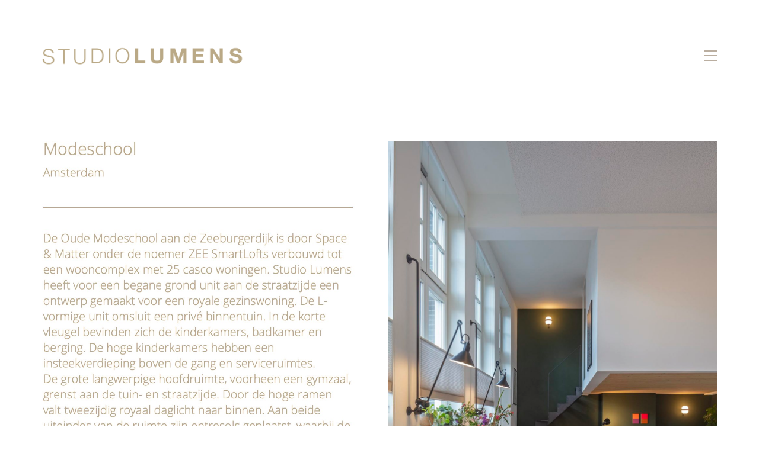

--- FILE ---
content_type: text/html; charset=UTF-8
request_url: https://studiolumens.nl/portfolio/modeschool/
body_size: 14371
content:
<!DOCTYPE html>

<html class="no-js" lang="nl">
<head>
    <meta charset="UTF-8">
    <meta name="viewport" content="width=device-width, initial-scale=1.0">

	<link rel="preconnect" href="https://fonts.googleapis.com">
<link rel="preconnect" href="https://fonts.gstatic.com" crossorigin>
<link rel="preload" href="https://fonts.gstatic.com/s/opensans/v34/memvYaGs126MiZpBA-UvWbX2vVnXBbObj2OVTS-mu0SC55I.woff2" as="font" type="font/woff2" crossorigin>
<link rel="preload" href="https://fonts.gstatic.com/s/opensans/v34/memtYaGs126MiZpBA-UFUIcVXSCEkx2cmqvXlWqWuU6FxZCJgg.woff2" as="font" type="font/woff2" crossorigin>
<link rel="preload" href="https://fonts.gstatic.com/s/opensans/v34/memvYaGs126MiZpBA-UvWbX2vVnXBbObj2OVTS-mu0SC55I.woff2" as="font" type="font/woff2" crossorigin>
<link rel="preload" href="https://fonts.gstatic.com/s/opensans/v34/memtYaGs126MiZpBA-UFUIcVXSCEkx2cmqvXlWqWuU6FxZCJgg.woff2" as="font" type="font/woff2" crossorigin>
<link rel="preload" href="https://fonts.gstatic.com/s/opensanscondensed/v23/z7NFdQDnbTkabZAIOl9il_O6KJj73e7Ff1GhDuXMR7eS2Ao.woff2" as="font" type="font/woff2" crossorigin>
<link rel="preload" href="https://fonts.gstatic.com/s/opensanscondensed/v23/z7NHdQDnbTkabZAIOl9il_O6KJj73e7Fd_-7suD8Rb2V-ggZSw.woff2" as="font" type="font/woff2" crossorigin>
<link rel="preload" href="https://fonts.gstatic.com/s/opensanscondensed/v23/z7NFdQDnbTkabZAIOl9il_O6KJj73e7Ff0GmDuXMR7eS2Ao.woff2" as="font" type="font/woff2" crossorigin>
<link rel="preload" href="https://fonts.gstatic.com/s/opensanscondensed/v23/z7NFdQDnbTkabZAIOl9il_O6KJj73e7Ff1GhDuXMR7eS2Ao.woff2" as="font" type="font/woff2" crossorigin>
<link rel="preload" href="https://fonts.gstatic.com/s/opensanscondensed/v23/z7NHdQDnbTkabZAIOl9il_O6KJj73e7Fd_-7suD8Rb2V-ggZSw.woff2" as="font" type="font/woff2" crossorigin>
<link rel="preload" href="https://fonts.gstatic.com/s/opensanscondensed/v23/z7NFdQDnbTkabZAIOl9il_O6KJj73e7Ff0GmDuXMR7eS2Ao.woff2" as="font" type="font/woff2" crossorigin>
<meta name='robots' content='index, follow, max-image-preview:large, max-snippet:-1, max-video-preview:-1' />

	<!-- This site is optimized with the Yoast SEO plugin v20.8 - https://yoast.com/wordpress/plugins/seo/ -->
	<title>Modeschool - Studio Lumens</title>
	<link rel="canonical" href="https://studiolumens.nl/portfolio/modeschool/" />
	<meta property="og:locale" content="nl_NL" />
	<meta property="og:type" content="article" />
	<meta property="og:title" content="Modeschool - Studio Lumens" />
	<meta property="og:url" content="https://studiolumens.nl/portfolio/modeschool/" />
	<meta property="og:site_name" content="Studio Lumens" />
	<meta property="article:modified_time" content="2020-12-29T15:57:37+00:00" />
	<meta property="og:image" content="https://studiolumens.nl/wp-content/uploads/2020/12/1E-FOTO-20357-14.jpg" />
	<meta property="og:image:width" content="1920" />
	<meta property="og:image:height" content="1280" />
	<meta property="og:image:type" content="image/jpeg" />
	<meta name="twitter:card" content="summary_large_image" />
	<script type="application/ld+json" class="yoast-schema-graph">{"@context":"https://schema.org","@graph":[{"@type":"WebPage","@id":"https://studiolumens.nl/portfolio/modeschool/","url":"https://studiolumens.nl/portfolio/modeschool/","name":"Modeschool - Studio Lumens","isPartOf":{"@id":"https://studiolumens.nl/#website"},"primaryImageOfPage":{"@id":"https://studiolumens.nl/portfolio/modeschool/#primaryimage"},"image":{"@id":"https://studiolumens.nl/portfolio/modeschool/#primaryimage"},"thumbnailUrl":"https://studiolumens.nl/wp-content/uploads/2020/12/1E-FOTO-20357-14.jpg","datePublished":"2020-12-21T16:16:50+00:00","dateModified":"2020-12-29T15:57:37+00:00","breadcrumb":{"@id":"https://studiolumens.nl/portfolio/modeschool/#breadcrumb"},"inLanguage":"nl","potentialAction":[{"@type":"ReadAction","target":["https://studiolumens.nl/portfolio/modeschool/"]}]},{"@type":"ImageObject","inLanguage":"nl","@id":"https://studiolumens.nl/portfolio/modeschool/#primaryimage","url":"https://studiolumens.nl/wp-content/uploads/2020/12/1E-FOTO-20357-14.jpg","contentUrl":"https://studiolumens.nl/wp-content/uploads/2020/12/1E-FOTO-20357-14.jpg","width":1920,"height":1280},{"@type":"BreadcrumbList","@id":"https://studiolumens.nl/portfolio/modeschool/#breadcrumb","itemListElement":[{"@type":"ListItem","position":1,"name":"Home","item":"https://studiolumens.nl/"},{"@type":"ListItem","position":2,"name":"projecten","item":"https://studiolumens.nl/portfolio/"},{"@type":"ListItem","position":3,"name":"Modeschool"}]},{"@type":"WebSite","@id":"https://studiolumens.nl/#website","url":"https://studiolumens.nl/","name":"Studio Lumens","description":"","potentialAction":[{"@type":"SearchAction","target":{"@type":"EntryPoint","urlTemplate":"https://studiolumens.nl/?s={search_term_string}"},"query-input":"required name=search_term_string"}],"inLanguage":"nl"}]}</script>
	<!-- / Yoast SEO plugin. -->


<link rel='dns-prefetch' href='//fonts.googleapis.com' />
<link rel="alternate" type="application/rss+xml" title="Studio Lumens &raquo; Feed" href="https://studiolumens.nl/feed/" />
<link rel="alternate" type="application/rss+xml" title="Studio Lumens &raquo; Reactiesfeed" href="https://studiolumens.nl/comments/feed/" />
<link rel="alternate" type="application/rss+xml" title="Studio Lumens &raquo; Modeschool Reactiesfeed" href="https://studiolumens.nl/portfolio/modeschool/feed/" />
<script type="text/javascript">
window._wpemojiSettings = {"baseUrl":"https:\/\/s.w.org\/images\/core\/emoji\/14.0.0\/72x72\/","ext":".png","svgUrl":"https:\/\/s.w.org\/images\/core\/emoji\/14.0.0\/svg\/","svgExt":".svg","source":{"concatemoji":"https:\/\/studiolumens.nl\/wp-includes\/js\/wp-emoji-release.min.js?ver=6.2.8"}};
/*! This file is auto-generated */
!function(e,a,t){var n,r,o,i=a.createElement("canvas"),p=i.getContext&&i.getContext("2d");function s(e,t){p.clearRect(0,0,i.width,i.height),p.fillText(e,0,0);e=i.toDataURL();return p.clearRect(0,0,i.width,i.height),p.fillText(t,0,0),e===i.toDataURL()}function c(e){var t=a.createElement("script");t.src=e,t.defer=t.type="text/javascript",a.getElementsByTagName("head")[0].appendChild(t)}for(o=Array("flag","emoji"),t.supports={everything:!0,everythingExceptFlag:!0},r=0;r<o.length;r++)t.supports[o[r]]=function(e){if(p&&p.fillText)switch(p.textBaseline="top",p.font="600 32px Arial",e){case"flag":return s("\ud83c\udff3\ufe0f\u200d\u26a7\ufe0f","\ud83c\udff3\ufe0f\u200b\u26a7\ufe0f")?!1:!s("\ud83c\uddfa\ud83c\uddf3","\ud83c\uddfa\u200b\ud83c\uddf3")&&!s("\ud83c\udff4\udb40\udc67\udb40\udc62\udb40\udc65\udb40\udc6e\udb40\udc67\udb40\udc7f","\ud83c\udff4\u200b\udb40\udc67\u200b\udb40\udc62\u200b\udb40\udc65\u200b\udb40\udc6e\u200b\udb40\udc67\u200b\udb40\udc7f");case"emoji":return!s("\ud83e\udef1\ud83c\udffb\u200d\ud83e\udef2\ud83c\udfff","\ud83e\udef1\ud83c\udffb\u200b\ud83e\udef2\ud83c\udfff")}return!1}(o[r]),t.supports.everything=t.supports.everything&&t.supports[o[r]],"flag"!==o[r]&&(t.supports.everythingExceptFlag=t.supports.everythingExceptFlag&&t.supports[o[r]]);t.supports.everythingExceptFlag=t.supports.everythingExceptFlag&&!t.supports.flag,t.DOMReady=!1,t.readyCallback=function(){t.DOMReady=!0},t.supports.everything||(n=function(){t.readyCallback()},a.addEventListener?(a.addEventListener("DOMContentLoaded",n,!1),e.addEventListener("load",n,!1)):(e.attachEvent("onload",n),a.attachEvent("onreadystatechange",function(){"complete"===a.readyState&&t.readyCallback()})),(e=t.source||{}).concatemoji?c(e.concatemoji):e.wpemoji&&e.twemoji&&(c(e.twemoji),c(e.wpemoji)))}(window,document,window._wpemojiSettings);
</script>
<style>
img.wp-smiley,
img.emoji {
	display: inline !important;
	border: none !important;
	box-shadow: none !important;
	height: 1em !important;
	width: 1em !important;
	margin: 0 0.07em !important;
	vertical-align: -0.1em !important;
	background: none !important;
	padding: 0 !important;
}
</style>
	<link rel='stylesheet' id='wp-block-library-css' href='https://studiolumens.nl/wp-includes/css/dist/block-library/style.min.css?ver=6.2.8' media='all' />
<link rel='stylesheet' id='wc-blocks-vendors-style-css' href='https://studiolumens.nl/wp-content/plugins/woocommerce/packages/woocommerce-blocks/build/wc-blocks-vendors-style.css?ver=10.0.6' media='all' />
<link rel='stylesheet' id='wc-blocks-style-css' href='https://studiolumens.nl/wp-content/plugins/woocommerce/packages/woocommerce-blocks/build/wc-blocks-style.css?ver=10.0.6' media='all' />
<link rel='stylesheet' id='classic-theme-styles-css' href='https://studiolumens.nl/wp-includes/css/classic-themes.min.css?ver=6.2.8' media='all' />
<style id='global-styles-inline-css'>
body{--wp--preset--color--black: #000000;--wp--preset--color--cyan-bluish-gray: #abb8c3;--wp--preset--color--white: #ffffff;--wp--preset--color--pale-pink: #f78da7;--wp--preset--color--vivid-red: #cf2e2e;--wp--preset--color--luminous-vivid-orange: #ff6900;--wp--preset--color--luminous-vivid-amber: #fcb900;--wp--preset--color--light-green-cyan: #7bdcb5;--wp--preset--color--vivid-green-cyan: #00d084;--wp--preset--color--pale-cyan-blue: #8ed1fc;--wp--preset--color--vivid-cyan-blue: #0693e3;--wp--preset--color--vivid-purple: #9b51e0;--wp--preset--gradient--vivid-cyan-blue-to-vivid-purple: linear-gradient(135deg,rgba(6,147,227,1) 0%,rgb(155,81,224) 100%);--wp--preset--gradient--light-green-cyan-to-vivid-green-cyan: linear-gradient(135deg,rgb(122,220,180) 0%,rgb(0,208,130) 100%);--wp--preset--gradient--luminous-vivid-amber-to-luminous-vivid-orange: linear-gradient(135deg,rgba(252,185,0,1) 0%,rgba(255,105,0,1) 100%);--wp--preset--gradient--luminous-vivid-orange-to-vivid-red: linear-gradient(135deg,rgba(255,105,0,1) 0%,rgb(207,46,46) 100%);--wp--preset--gradient--very-light-gray-to-cyan-bluish-gray: linear-gradient(135deg,rgb(238,238,238) 0%,rgb(169,184,195) 100%);--wp--preset--gradient--cool-to-warm-spectrum: linear-gradient(135deg,rgb(74,234,220) 0%,rgb(151,120,209) 20%,rgb(207,42,186) 40%,rgb(238,44,130) 60%,rgb(251,105,98) 80%,rgb(254,248,76) 100%);--wp--preset--gradient--blush-light-purple: linear-gradient(135deg,rgb(255,206,236) 0%,rgb(152,150,240) 100%);--wp--preset--gradient--blush-bordeaux: linear-gradient(135deg,rgb(254,205,165) 0%,rgb(254,45,45) 50%,rgb(107,0,62) 100%);--wp--preset--gradient--luminous-dusk: linear-gradient(135deg,rgb(255,203,112) 0%,rgb(199,81,192) 50%,rgb(65,88,208) 100%);--wp--preset--gradient--pale-ocean: linear-gradient(135deg,rgb(255,245,203) 0%,rgb(182,227,212) 50%,rgb(51,167,181) 100%);--wp--preset--gradient--electric-grass: linear-gradient(135deg,rgb(202,248,128) 0%,rgb(113,206,126) 100%);--wp--preset--gradient--midnight: linear-gradient(135deg,rgb(2,3,129) 0%,rgb(40,116,252) 100%);--wp--preset--duotone--dark-grayscale: url('#wp-duotone-dark-grayscale');--wp--preset--duotone--grayscale: url('#wp-duotone-grayscale');--wp--preset--duotone--purple-yellow: url('#wp-duotone-purple-yellow');--wp--preset--duotone--blue-red: url('#wp-duotone-blue-red');--wp--preset--duotone--midnight: url('#wp-duotone-midnight');--wp--preset--duotone--magenta-yellow: url('#wp-duotone-magenta-yellow');--wp--preset--duotone--purple-green: url('#wp-duotone-purple-green');--wp--preset--duotone--blue-orange: url('#wp-duotone-blue-orange');--wp--preset--font-size--small: 13px;--wp--preset--font-size--medium: 20px;--wp--preset--font-size--large: 36px;--wp--preset--font-size--x-large: 42px;--wp--preset--spacing--20: 0.44rem;--wp--preset--spacing--30: 0.67rem;--wp--preset--spacing--40: 1rem;--wp--preset--spacing--50: 1.5rem;--wp--preset--spacing--60: 2.25rem;--wp--preset--spacing--70: 3.38rem;--wp--preset--spacing--80: 5.06rem;--wp--preset--shadow--natural: 6px 6px 9px rgba(0, 0, 0, 0.2);--wp--preset--shadow--deep: 12px 12px 50px rgba(0, 0, 0, 0.4);--wp--preset--shadow--sharp: 6px 6px 0px rgba(0, 0, 0, 0.2);--wp--preset--shadow--outlined: 6px 6px 0px -3px rgba(255, 255, 255, 1), 6px 6px rgba(0, 0, 0, 1);--wp--preset--shadow--crisp: 6px 6px 0px rgba(0, 0, 0, 1);}:where(.is-layout-flex){gap: 0.5em;}body .is-layout-flow > .alignleft{float: left;margin-inline-start: 0;margin-inline-end: 2em;}body .is-layout-flow > .alignright{float: right;margin-inline-start: 2em;margin-inline-end: 0;}body .is-layout-flow > .aligncenter{margin-left: auto !important;margin-right: auto !important;}body .is-layout-constrained > .alignleft{float: left;margin-inline-start: 0;margin-inline-end: 2em;}body .is-layout-constrained > .alignright{float: right;margin-inline-start: 2em;margin-inline-end: 0;}body .is-layout-constrained > .aligncenter{margin-left: auto !important;margin-right: auto !important;}body .is-layout-constrained > :where(:not(.alignleft):not(.alignright):not(.alignfull)){max-width: var(--wp--style--global--content-size);margin-left: auto !important;margin-right: auto !important;}body .is-layout-constrained > .alignwide{max-width: var(--wp--style--global--wide-size);}body .is-layout-flex{display: flex;}body .is-layout-flex{flex-wrap: wrap;align-items: center;}body .is-layout-flex > *{margin: 0;}:where(.wp-block-columns.is-layout-flex){gap: 2em;}.has-black-color{color: var(--wp--preset--color--black) !important;}.has-cyan-bluish-gray-color{color: var(--wp--preset--color--cyan-bluish-gray) !important;}.has-white-color{color: var(--wp--preset--color--white) !important;}.has-pale-pink-color{color: var(--wp--preset--color--pale-pink) !important;}.has-vivid-red-color{color: var(--wp--preset--color--vivid-red) !important;}.has-luminous-vivid-orange-color{color: var(--wp--preset--color--luminous-vivid-orange) !important;}.has-luminous-vivid-amber-color{color: var(--wp--preset--color--luminous-vivid-amber) !important;}.has-light-green-cyan-color{color: var(--wp--preset--color--light-green-cyan) !important;}.has-vivid-green-cyan-color{color: var(--wp--preset--color--vivid-green-cyan) !important;}.has-pale-cyan-blue-color{color: var(--wp--preset--color--pale-cyan-blue) !important;}.has-vivid-cyan-blue-color{color: var(--wp--preset--color--vivid-cyan-blue) !important;}.has-vivid-purple-color{color: var(--wp--preset--color--vivid-purple) !important;}.has-black-background-color{background-color: var(--wp--preset--color--black) !important;}.has-cyan-bluish-gray-background-color{background-color: var(--wp--preset--color--cyan-bluish-gray) !important;}.has-white-background-color{background-color: var(--wp--preset--color--white) !important;}.has-pale-pink-background-color{background-color: var(--wp--preset--color--pale-pink) !important;}.has-vivid-red-background-color{background-color: var(--wp--preset--color--vivid-red) !important;}.has-luminous-vivid-orange-background-color{background-color: var(--wp--preset--color--luminous-vivid-orange) !important;}.has-luminous-vivid-amber-background-color{background-color: var(--wp--preset--color--luminous-vivid-amber) !important;}.has-light-green-cyan-background-color{background-color: var(--wp--preset--color--light-green-cyan) !important;}.has-vivid-green-cyan-background-color{background-color: var(--wp--preset--color--vivid-green-cyan) !important;}.has-pale-cyan-blue-background-color{background-color: var(--wp--preset--color--pale-cyan-blue) !important;}.has-vivid-cyan-blue-background-color{background-color: var(--wp--preset--color--vivid-cyan-blue) !important;}.has-vivid-purple-background-color{background-color: var(--wp--preset--color--vivid-purple) !important;}.has-black-border-color{border-color: var(--wp--preset--color--black) !important;}.has-cyan-bluish-gray-border-color{border-color: var(--wp--preset--color--cyan-bluish-gray) !important;}.has-white-border-color{border-color: var(--wp--preset--color--white) !important;}.has-pale-pink-border-color{border-color: var(--wp--preset--color--pale-pink) !important;}.has-vivid-red-border-color{border-color: var(--wp--preset--color--vivid-red) !important;}.has-luminous-vivid-orange-border-color{border-color: var(--wp--preset--color--luminous-vivid-orange) !important;}.has-luminous-vivid-amber-border-color{border-color: var(--wp--preset--color--luminous-vivid-amber) !important;}.has-light-green-cyan-border-color{border-color: var(--wp--preset--color--light-green-cyan) !important;}.has-vivid-green-cyan-border-color{border-color: var(--wp--preset--color--vivid-green-cyan) !important;}.has-pale-cyan-blue-border-color{border-color: var(--wp--preset--color--pale-cyan-blue) !important;}.has-vivid-cyan-blue-border-color{border-color: var(--wp--preset--color--vivid-cyan-blue) !important;}.has-vivid-purple-border-color{border-color: var(--wp--preset--color--vivid-purple) !important;}.has-vivid-cyan-blue-to-vivid-purple-gradient-background{background: var(--wp--preset--gradient--vivid-cyan-blue-to-vivid-purple) !important;}.has-light-green-cyan-to-vivid-green-cyan-gradient-background{background: var(--wp--preset--gradient--light-green-cyan-to-vivid-green-cyan) !important;}.has-luminous-vivid-amber-to-luminous-vivid-orange-gradient-background{background: var(--wp--preset--gradient--luminous-vivid-amber-to-luminous-vivid-orange) !important;}.has-luminous-vivid-orange-to-vivid-red-gradient-background{background: var(--wp--preset--gradient--luminous-vivid-orange-to-vivid-red) !important;}.has-very-light-gray-to-cyan-bluish-gray-gradient-background{background: var(--wp--preset--gradient--very-light-gray-to-cyan-bluish-gray) !important;}.has-cool-to-warm-spectrum-gradient-background{background: var(--wp--preset--gradient--cool-to-warm-spectrum) !important;}.has-blush-light-purple-gradient-background{background: var(--wp--preset--gradient--blush-light-purple) !important;}.has-blush-bordeaux-gradient-background{background: var(--wp--preset--gradient--blush-bordeaux) !important;}.has-luminous-dusk-gradient-background{background: var(--wp--preset--gradient--luminous-dusk) !important;}.has-pale-ocean-gradient-background{background: var(--wp--preset--gradient--pale-ocean) !important;}.has-electric-grass-gradient-background{background: var(--wp--preset--gradient--electric-grass) !important;}.has-midnight-gradient-background{background: var(--wp--preset--gradient--midnight) !important;}.has-small-font-size{font-size: var(--wp--preset--font-size--small) !important;}.has-medium-font-size{font-size: var(--wp--preset--font-size--medium) !important;}.has-large-font-size{font-size: var(--wp--preset--font-size--large) !important;}.has-x-large-font-size{font-size: var(--wp--preset--font-size--x-large) !important;}
.wp-block-navigation a:where(:not(.wp-element-button)){color: inherit;}
:where(.wp-block-columns.is-layout-flex){gap: 2em;}
.wp-block-pullquote{font-size: 1.5em;line-height: 1.6;}
</style>
<style id='woocommerce-inline-inline-css'>
.woocommerce form .form-row .required { visibility: visible; }
</style>
<link rel='stylesheet' id='js_composer_front-css' href='https://studiolumens.nl/wp-content/plugins/js_composer/assets/css/js_composer.min.css?ver=6.13.0' media='all' />
<link rel='stylesheet' id='kalium-bootstrap-css-css' href='https://studiolumens.nl/wp-content/themes/kalium/assets/css/bootstrap.min.css?ver=3.8.001' media='all' />
<link rel='stylesheet' id='kalium-theme-base-css-css' href='https://studiolumens.nl/wp-content/themes/kalium/assets/css/base.min.css?ver=3.8.001' media='all' />
<link rel='stylesheet' id='kalium-theme-style-new-css-css' href='https://studiolumens.nl/wp-content/themes/kalium/assets/css/new/style.min.css?ver=3.8.001' media='all' />
<link rel='stylesheet' id='kalium-theme-other-css-css' href='https://studiolumens.nl/wp-content/themes/kalium/assets/css/other.min.css?ver=3.8.001' media='all' />
<link rel='stylesheet' id='kalium-theme-portfolio-css-css' href='https://studiolumens.nl/wp-content/themes/kalium/assets/css/portfolio.min.css?ver=3.8.001' media='all' />
<link rel='stylesheet' id='kalium-style-css-css' href='https://studiolumens.nl/wp-content/themes/kalium/style.css?ver=3.8.001' media='all' />
<link rel='stylesheet' id='custom-skin-css' href='https://studiolumens.nl/wp-content/themes/kalium-child-main/custom-skin.css?ver=90089a8a2a6540f2502d4cf811a5872b' media='all' />
<link rel='stylesheet' id='kalium-fluidbox-css-css' href='https://studiolumens.nl/wp-content/themes/kalium/assets/vendors/fluidbox/css/fluidbox.min.css?ver=3.8.001' media='all' />
<link rel='stylesheet' id='kalium-child-css' href='https://studiolumens.nl/wp-content/themes/kalium-child-main/style.css?ver=6.2.8' media='all' />
<link rel='stylesheet' id='typolab-open-sans-font-12-css' href='https://fonts.googleapis.com/css2?family=Open+Sans%3Aital%2Cwght%400%2C300%3B0%2C400%3B1%2C300%3B1%2C400&#038;display=swap&#038;ver=3.8' media='all' />
<link rel='stylesheet' id='typolab-open-sans-font-13-css' href='https://fonts.googleapis.com/css2?family=Open+Sans%3Aital%2Cwght%400%2C300%3B0%2C400%3B0%2C600%3B1%2C300%3B1%2C400&#038;display=swap&#038;ver=3.8' media='all' />
<link rel='stylesheet' id='typolab-open-sans-condensed-font-2-css' href='https://fonts.googleapis.com/css2?family=Open+Sans+Condensed%3Aital%2Cwght%400%2C300%3B0%2C700%3B1%2C300&#038;display=swap&#038;ver=3.8' media='all' />
<link rel='stylesheet' id='typolab-open-sans-condensed-font-3-css' href='https://fonts.googleapis.com/css2?family=Open+Sans+Condensed%3Aital%2Cwght%400%2C300%3B0%2C700%3B1%2C300&#038;display=swap&#038;ver=3.8' media='all' />
    <script type="text/javascript">
		var ajaxurl = ajaxurl || 'https://studiolumens.nl/wp-admin/admin-ajax.php';
		    </script>
	
<style data-font-appearance-settings>p, .section-title p {
	font-size: 18px;
}






.top-menu-container .top-menu ul li a {
	font-size: 18px;
}


















.woocommerce .product.catalog-layout-transparent-bg .item-info .product-terms a {
	font-size: 18px;
}

.blog-posts .box-holder .post-info h2, .wpb_wrapper .lab-blog-posts .blog-post-entry .blog-post-content-container .blog-post-title {
	font-size: 150px;
	text-transform: lowercase;
}
.single-blog-holder .blog-title h1 {
	font-size: 60px;
}
.blog-post-excerpt p, .post-info p {
	font-size: 60px;
}
.blog-content-holder .post-content {
	font-size: 60px;
}</style>
<style data-custom-selectors>.font-12{font-family:"Open Sans";font-style:normal;font-weight:300}</style>
<style data-custom-selectors>.font-13{font-family:"Open Sans";font-style:normal;font-weight:300}h1, h2, h3, h4, h5, h6{font-family:"Open Sans";font-style:normal;font-weight:300}body, p, .section-title p, .single-portfolio-holder .details .project-description p{font-family:"Open Sans";font-style:normal;font-weight:300}.site-header .header-block__item, .site-header .top-header-bar .header-block__item{font-family:"Open Sans";font-style:normal;font-weight:300}.main-header.menu-type-standard-menu .standard-menu-container div.menu>ul>li>a, .main-header.menu-type-standard-menu .standard-menu-container ul.menu>li>a, .main-header.menu-type-standard-menu .standard-menu-container div.menu>ul ul li a, .main-header.menu-type-standard-menu .standard-menu-container ul.menu ul li a{font-family:"Open Sans";font-style:normal;font-weight:300}.main-header.menu-type-full-bg-menu .fullscreen-menu nav ul li a, .main-header.menu-type-full-bg-menu .fullscreen-menu nav div.menu>ul ul li a, .main-header.menu-type-full-bg-menu .fullscreen-menu nav ul.menu ul li a{font-family:"Open Sans";font-style:normal;font-weight:300}.top-menu-container .top-menu ul li a, .top-menu div.menu>ul>li ul>li>a, .top-menu ul.menu>li ul>li>a, .top-menu-container .widget h3, .top-menu-container .widget, .top-menu-container .widget p, .top-menu-container .widget div{font-family:"Open Sans";font-style:normal;font-weight:300}.sidebar-menu-wrapper .sidebar-menu-container .sidebar-main-menu div.menu>ul>li>a, .sidebar-menu-wrapper .sidebar-menu-container .sidebar-main-menu ul.menu>li>a, .sidebar-menu-wrapper .sidebar-menu-container .sidebar-main-menu div.menu>ul li ul li:hover>a, .sidebar-menu-wrapper .sidebar-menu-container .sidebar-main-menu ul.menu li ul li>a, .sidebar-menu-wrapper .sidebar-menu-container .sidebar-menu-widgets .widget .widget-title, .sidebar-menu-wrapper .widget, .sidebar-menu-wrapper .widget p, .sidebar-menu-wrapper .widget div{font-family:"Open Sans";font-style:normal;font-weight:300}.mobile-menu-wrapper .mobile-menu-container div.menu>ul>li>a, .mobile-menu-wrapper .mobile-menu-container ul.menu>li>a, .mobile-menu-wrapper .mobile-menu-container .cart-icon-link-mobile-container a, .mobile-menu-wrapper .mobile-menu-container .search-form input, .mobile-menu-wrapper .mobile-menu-container div.menu>ul>li ul>li>a, .mobile-menu-wrapper .mobile-menu-container ul.menu>li ul>li>a{font-family:"Open Sans";font-style:normal;font-weight:300}.portfolio-holder .thumb .hover-state .info h3, .portfolio-holder .item-box .info h3, .portfolio-holder .thumb .hover-state .info p, .portfolio-holder .item-box .info h3, .single-portfolio-holder .title h1, .single-portfolio-holder.portfolio-type-5 .portfolio-description-container .portfolio-description-showinfo h3, .single-portfolio-holder .section-title p, .portfolio-description-showinfo p, .single-portfolio-holder .details .project-description p, .gallery-item-description .post-formatting p, .single-portfolio-holder .details .services h3, .single-portfolio-holder .details .services ul li, .single-portfolio-holder .details .link{font-family:"Open Sans";font-style:normal;font-weight:300}.woocommerce .product .item-info h3 a, .woocommerce .product .item-info .price ins, .woocommerce .product .item-info .price>.amount, .woocommerce .item-info h1, .woocommerce .single-product .summary .single_variation_wrap .single_variation>.price>.amount, .woocommerce .single-product .summary div[itemprop=offers]>.price>.amount, .woocommerce .product.catalog-layout-transparent-bg .item-info .product-terms a, .woocommerce .item-info p, .woocommerce .item-info .product_meta, .woocommerce .single-product .summary .variations .label label, .woocommerce .item-info .group_table .button, .woocommerce .item-info form.cart .button{font-family:"Open Sans";font-style:normal;font-weight:300}.blog-posts .box-holder .post-info h2, .wpb_wrapper .lab-blog-posts .blog-post-entry .blog-post-content-container .blog-post-title, .single-blog-holder .blog-title h1, .blog-post-excerpt p, .post-info p, .blog-content-holder .post-content{font-family:"Open Sans";font-style:normal;font-weight:300}.site-footer .footer-widgets .widget h1, .site-footer .footer-widgets .widget h2, .site-footer .footer-widgets .widget h3, .site-footer .footer-widgets .widget .textwidget, .site-footer .footer-widgets .widget p, .copyrights, .site-footer .footer-bottom-content a, .site-footer .footer-bottom-content p{font-family:"Open Sans";font-style:normal;font-weight:300}.section-title h1, .section-title h2, .section-title h3, .section-title p{font-family:"Open Sans";font-style:normal;font-weight:600}.wpb_wrapper .section-title.about-us-title h2, .about-us{font-family:"Open Sans";font-style:normal;font-weight:300}.email-container .field-wrap > div input{font-family:"Open Sans";font-style:normal;font-weight:300}.wpb_wrapper .lab-blog-posts .blog-post-entry .blog-post-content-container .blog-post-date, .blog-holder .box-holder .post-info .details .category, .blog-holder .box-holder .post-info .details .date{font-family:"Open Sans";font-style:normal;font-weight:300}.product-name a{font-family:"Open Sans";font-style:normal;font-weight:300}.message-form .send{font-family:"Open Sans";font-style:normal;font-weight:300}.woocommerce .woocommerce-tabs .tabs li a, .woocommerce .product .onsale.oos, .woocommerce .product .onsale, .woocommerce .item-info p{font-family:"Open Sans";font-style:normal;font-weight:300}.section-title p{font-family:"Open Sans";font-style:normal;font-weight:300}.product-filter ul li a{font-family:"Open Sans";font-style:normal;font-weight:300}</style>
<style data-custom-selectors>.font-2{font-family:"Open Sans Condensed";font-style:normal;font-weight:300}h1, h2, h3, h4, h5, h6{font-family:"Open Sans Condensed";font-style:normal;font-weight:300}.main-header.menu-type-standard-menu .standard-menu-container div.menu>ul>li>a, .main-header.menu-type-standard-menu .standard-menu-container ul.menu>li>a, .main-header.menu-type-standard-menu .standard-menu-container div.menu>ul ul li a, .main-header.menu-type-standard-menu .standard-menu-container ul.menu ul li a{font-family:"Open Sans Condensed";font-style:normal;font-weight:300}.mobile-menu-wrapper .mobile-menu-container div.menu>ul>li>a, .mobile-menu-wrapper .mobile-menu-container ul.menu>li>a, .mobile-menu-wrapper .mobile-menu-container .cart-icon-link-mobile-container a, .mobile-menu-wrapper .mobile-menu-container .search-form input, .mobile-menu-wrapper .mobile-menu-container div.menu>ul>li ul>li>a, .mobile-menu-wrapper .mobile-menu-container ul.menu>li ul>li>a{font-family:"Open Sans Condensed";font-style:normal;font-weight:300}.portfolio-holder .thumb .hover-state .info h3, .portfolio-holder .item-box .info h3, .portfolio-holder .thumb .hover-state .info p, .portfolio-holder .item-box .info h3, .single-portfolio-holder .title h1, .single-portfolio-holder.portfolio-type-5 .portfolio-description-container .portfolio-description-showinfo h3, .single-portfolio-holder .section-title p, .portfolio-description-showinfo p, .single-portfolio-holder .details .project-description p, .gallery-item-description .post-formatting p, .single-portfolio-holder .details .services h3, .single-portfolio-holder .details .services ul li, .single-portfolio-holder .details .link{font-family:"Open Sans Condensed";font-style:normal;font-weight:300}</style>
<style data-custom-selectors>.font-3{font-family:"Open Sans Condensed";font-style:normal;font-weight:300}body, p, .section-title p, .single-portfolio-holder .details .project-description p{font-family:"Open Sans Condensed";font-style:normal;font-weight:300}.blog-posts .box-holder .post-info h2, .wpb_wrapper .lab-blog-posts .blog-post-entry .blog-post-content-container .blog-post-title, .single-blog-holder .blog-title h1, .blog-post-excerpt p, .post-info p, .blog-content-holder .post-content{font-family:"Open Sans Condensed";font-style:normal;font-weight:300}.main-header.menu-type-full-bg-menu .fullscreen-menu nav ul li a, .main-header.menu-type-full-bg-menu .fullscreen-menu nav div.menu>ul ul li a, .main-header.menu-type-full-bg-menu .fullscreen-menu nav ul.menu ul li a{font-family:"Open Sans Condensed";font-style:normal;font-weight:300}.sidebar-menu-wrapper .sidebar-menu-container .sidebar-main-menu div.menu>ul>li>a, .sidebar-menu-wrapper .sidebar-menu-container .sidebar-main-menu ul.menu>li>a, .sidebar-menu-wrapper .sidebar-menu-container .sidebar-main-menu div.menu>ul li ul li:hover>a, .sidebar-menu-wrapper .sidebar-menu-container .sidebar-main-menu ul.menu li ul li>a, .sidebar-menu-wrapper .sidebar-menu-container .sidebar-menu-widgets .widget .widget-title, .sidebar-menu-wrapper .widget, .sidebar-menu-wrapper .widget p, .sidebar-menu-wrapper .widget div{font-family:"Open Sans Condensed";font-style:normal;font-weight:300}</style><script type='text/javascript' src='https://studiolumens.nl/wp-includes/js/jquery/jquery.min.js?ver=3.6.4' id='jquery-core-js'></script>
<script type='text/javascript' src='https://studiolumens.nl/wp-includes/js/jquery/jquery-migrate.min.js?ver=3.4.0' id='jquery-migrate-js'></script>
<script type='text/javascript' src='https://studiolumens.nl/wp-content/plugins/woocommerce/assets/js/jquery-blockui/jquery.blockUI.min.js?ver=2.7.0-wc.7.7.2' id='jquery-blockui-js'></script>
<script type='text/javascript' id='wc-add-to-cart-js-extra'>
/* <![CDATA[ */
var wc_add_to_cart_params = {"ajax_url":"\/wp-admin\/admin-ajax.php","wc_ajax_url":"\/?wc-ajax=%%endpoint%%","i18n_view_cart":"Bekijk winkelwagen","cart_url":"https:\/\/studiolumens.nl","is_cart":"","cart_redirect_after_add":"no"};
/* ]]> */
</script>
<script type='text/javascript' src='https://studiolumens.nl/wp-content/plugins/woocommerce/assets/js/frontend/add-to-cart.min.js?ver=7.7.2' id='wc-add-to-cart-js'></script>
<script type='text/javascript' src='https://studiolumens.nl/wp-content/plugins/js_composer/assets/js/vendors/woocommerce-add-to-cart.js?ver=6.13.0' id='vc_woocommerce-add-to-cart-js-js'></script>
<link rel="https://api.w.org/" href="https://studiolumens.nl/wp-json/" /><link rel="alternate" type="application/json" href="https://studiolumens.nl/wp-json/wp/v2/portfolio/5652" /><link rel="EditURI" type="application/rsd+xml" title="RSD" href="https://studiolumens.nl/xmlrpc.php?rsd" />
<link rel="wlwmanifest" type="application/wlwmanifest+xml" href="https://studiolumens.nl/wp-includes/wlwmanifest.xml" />
<meta name="generator" content="WordPress 6.2.8" />
<meta name="generator" content="WooCommerce 7.7.2" />
<link rel='shortlink' href='https://studiolumens.nl/?p=5652' />
<link rel="alternate" type="application/json+oembed" href="https://studiolumens.nl/wp-json/oembed/1.0/embed?url=https%3A%2F%2Fstudiolumens.nl%2Fportfolio%2Fmodeschool%2F" />
<link rel="alternate" type="text/xml+oembed" href="https://studiolumens.nl/wp-json/oembed/1.0/embed?url=https%3A%2F%2Fstudiolumens.nl%2Fportfolio%2Fmodeschool%2F&#038;format=xml" />
<noscript><style>.vce-row-container .vcv-lozad {display: none}</style></noscript><meta name="generator" content="Powered by Visual Composer Website Builder - fast and easy-to-use drag and drop visual editor for WordPress."/><script>var mobile_menu_breakpoint = 768;</script><style data-appended-custom-css="true">@media screen and (min-width:769px) { .mobile-menu-wrapper,.mobile-menu-overlay,.header-block__item--mobile-menu-toggle {display: none;} }</style><style data-appended-custom-css="true">@media screen and (max-width:768px) { .header-block__item--standard-menu-container {display: none;} }</style>	<noscript><style>.woocommerce-product-gallery{ opacity: 1 !important; }</style></noscript>
	<style>.recentcomments a{display:inline !important;padding:0 !important;margin:0 !important;}</style><meta name="generator" content="Powered by WPBakery Page Builder - drag and drop page builder for WordPress."/>
<meta name="generator" content="Powered by Slider Revolution 6.6.13 - responsive, Mobile-Friendly Slider Plugin for WordPress with comfortable drag and drop interface." />
<link rel="icon" href="https://studiolumens.nl/wp-content/uploads/2020/10/Favicon-e1603881393195-32x32.jpg" sizes="32x32" />
<link rel="icon" href="https://studiolumens.nl/wp-content/uploads/2020/10/Favicon-e1603881393195-192x192.jpg" sizes="192x192" />
<link rel="apple-touch-icon" href="https://studiolumens.nl/wp-content/uploads/2020/10/Favicon-e1603881393195-180x180.jpg" />
<meta name="msapplication-TileImage" content="https://studiolumens.nl/wp-content/uploads/2020/10/Favicon-e1603881393195-270x270.jpg" />
<script>function setREVStartSize(e){
			//window.requestAnimationFrame(function() {
				window.RSIW = window.RSIW===undefined ? window.innerWidth : window.RSIW;
				window.RSIH = window.RSIH===undefined ? window.innerHeight : window.RSIH;
				try {
					var pw = document.getElementById(e.c).parentNode.offsetWidth,
						newh;
					pw = pw===0 || isNaN(pw) || (e.l=="fullwidth" || e.layout=="fullwidth") ? window.RSIW : pw;
					e.tabw = e.tabw===undefined ? 0 : parseInt(e.tabw);
					e.thumbw = e.thumbw===undefined ? 0 : parseInt(e.thumbw);
					e.tabh = e.tabh===undefined ? 0 : parseInt(e.tabh);
					e.thumbh = e.thumbh===undefined ? 0 : parseInt(e.thumbh);
					e.tabhide = e.tabhide===undefined ? 0 : parseInt(e.tabhide);
					e.thumbhide = e.thumbhide===undefined ? 0 : parseInt(e.thumbhide);
					e.mh = e.mh===undefined || e.mh=="" || e.mh==="auto" ? 0 : parseInt(e.mh,0);
					if(e.layout==="fullscreen" || e.l==="fullscreen")
						newh = Math.max(e.mh,window.RSIH);
					else{
						e.gw = Array.isArray(e.gw) ? e.gw : [e.gw];
						for (var i in e.rl) if (e.gw[i]===undefined || e.gw[i]===0) e.gw[i] = e.gw[i-1];
						e.gh = e.el===undefined || e.el==="" || (Array.isArray(e.el) && e.el.length==0)? e.gh : e.el;
						e.gh = Array.isArray(e.gh) ? e.gh : [e.gh];
						for (var i in e.rl) if (e.gh[i]===undefined || e.gh[i]===0) e.gh[i] = e.gh[i-1];
											
						var nl = new Array(e.rl.length),
							ix = 0,
							sl;
						e.tabw = e.tabhide>=pw ? 0 : e.tabw;
						e.thumbw = e.thumbhide>=pw ? 0 : e.thumbw;
						e.tabh = e.tabhide>=pw ? 0 : e.tabh;
						e.thumbh = e.thumbhide>=pw ? 0 : e.thumbh;
						for (var i in e.rl) nl[i] = e.rl[i]<window.RSIW ? 0 : e.rl[i];
						sl = nl[0];
						for (var i in nl) if (sl>nl[i] && nl[i]>0) { sl = nl[i]; ix=i;}
						var m = pw>(e.gw[ix]+e.tabw+e.thumbw) ? 1 : (pw-(e.tabw+e.thumbw)) / (e.gw[ix]);
						newh =  (e.gh[ix] * m) + (e.tabh + e.thumbh);
					}
					var el = document.getElementById(e.c);
					if (el!==null && el) el.style.height = newh+"px";
					el = document.getElementById(e.c+"_wrapper");
					if (el!==null && el) {
						el.style.height = newh+"px";
						el.style.display = "block";
					}
				} catch(e){
					console.log("Failure at Presize of Slider:" + e)
				}
			//});
		  };</script>
<noscript><style> .wpb_animate_when_almost_visible { opacity: 1; }</style></noscript></head>
<body class="portfolio-template-default single single-portfolio postid-5652 theme-kalium vcwb woocommerce-no-js wpb-js-composer js-comp-ver-6.13.0 vc_responsive portfolio-category-interieur">

<svg xmlns="http://www.w3.org/2000/svg" viewBox="0 0 0 0" width="0" height="0" focusable="false" role="none" style="visibility: hidden; position: absolute; left: -9999px; overflow: hidden;" ><defs><filter id="wp-duotone-dark-grayscale"><feColorMatrix color-interpolation-filters="sRGB" type="matrix" values=" .299 .587 .114 0 0 .299 .587 .114 0 0 .299 .587 .114 0 0 .299 .587 .114 0 0 " /><feComponentTransfer color-interpolation-filters="sRGB" ><feFuncR type="table" tableValues="0 0.49803921568627" /><feFuncG type="table" tableValues="0 0.49803921568627" /><feFuncB type="table" tableValues="0 0.49803921568627" /><feFuncA type="table" tableValues="1 1" /></feComponentTransfer><feComposite in2="SourceGraphic" operator="in" /></filter></defs></svg><svg xmlns="http://www.w3.org/2000/svg" viewBox="0 0 0 0" width="0" height="0" focusable="false" role="none" style="visibility: hidden; position: absolute; left: -9999px; overflow: hidden;" ><defs><filter id="wp-duotone-grayscale"><feColorMatrix color-interpolation-filters="sRGB" type="matrix" values=" .299 .587 .114 0 0 .299 .587 .114 0 0 .299 .587 .114 0 0 .299 .587 .114 0 0 " /><feComponentTransfer color-interpolation-filters="sRGB" ><feFuncR type="table" tableValues="0 1" /><feFuncG type="table" tableValues="0 1" /><feFuncB type="table" tableValues="0 1" /><feFuncA type="table" tableValues="1 1" /></feComponentTransfer><feComposite in2="SourceGraphic" operator="in" /></filter></defs></svg><svg xmlns="http://www.w3.org/2000/svg" viewBox="0 0 0 0" width="0" height="0" focusable="false" role="none" style="visibility: hidden; position: absolute; left: -9999px; overflow: hidden;" ><defs><filter id="wp-duotone-purple-yellow"><feColorMatrix color-interpolation-filters="sRGB" type="matrix" values=" .299 .587 .114 0 0 .299 .587 .114 0 0 .299 .587 .114 0 0 .299 .587 .114 0 0 " /><feComponentTransfer color-interpolation-filters="sRGB" ><feFuncR type="table" tableValues="0.54901960784314 0.98823529411765" /><feFuncG type="table" tableValues="0 1" /><feFuncB type="table" tableValues="0.71764705882353 0.25490196078431" /><feFuncA type="table" tableValues="1 1" /></feComponentTransfer><feComposite in2="SourceGraphic" operator="in" /></filter></defs></svg><svg xmlns="http://www.w3.org/2000/svg" viewBox="0 0 0 0" width="0" height="0" focusable="false" role="none" style="visibility: hidden; position: absolute; left: -9999px; overflow: hidden;" ><defs><filter id="wp-duotone-blue-red"><feColorMatrix color-interpolation-filters="sRGB" type="matrix" values=" .299 .587 .114 0 0 .299 .587 .114 0 0 .299 .587 .114 0 0 .299 .587 .114 0 0 " /><feComponentTransfer color-interpolation-filters="sRGB" ><feFuncR type="table" tableValues="0 1" /><feFuncG type="table" tableValues="0 0.27843137254902" /><feFuncB type="table" tableValues="0.5921568627451 0.27843137254902" /><feFuncA type="table" tableValues="1 1" /></feComponentTransfer><feComposite in2="SourceGraphic" operator="in" /></filter></defs></svg><svg xmlns="http://www.w3.org/2000/svg" viewBox="0 0 0 0" width="0" height="0" focusable="false" role="none" style="visibility: hidden; position: absolute; left: -9999px; overflow: hidden;" ><defs><filter id="wp-duotone-midnight"><feColorMatrix color-interpolation-filters="sRGB" type="matrix" values=" .299 .587 .114 0 0 .299 .587 .114 0 0 .299 .587 .114 0 0 .299 .587 .114 0 0 " /><feComponentTransfer color-interpolation-filters="sRGB" ><feFuncR type="table" tableValues="0 0" /><feFuncG type="table" tableValues="0 0.64705882352941" /><feFuncB type="table" tableValues="0 1" /><feFuncA type="table" tableValues="1 1" /></feComponentTransfer><feComposite in2="SourceGraphic" operator="in" /></filter></defs></svg><svg xmlns="http://www.w3.org/2000/svg" viewBox="0 0 0 0" width="0" height="0" focusable="false" role="none" style="visibility: hidden; position: absolute; left: -9999px; overflow: hidden;" ><defs><filter id="wp-duotone-magenta-yellow"><feColorMatrix color-interpolation-filters="sRGB" type="matrix" values=" .299 .587 .114 0 0 .299 .587 .114 0 0 .299 .587 .114 0 0 .299 .587 .114 0 0 " /><feComponentTransfer color-interpolation-filters="sRGB" ><feFuncR type="table" tableValues="0.78039215686275 1" /><feFuncG type="table" tableValues="0 0.94901960784314" /><feFuncB type="table" tableValues="0.35294117647059 0.47058823529412" /><feFuncA type="table" tableValues="1 1" /></feComponentTransfer><feComposite in2="SourceGraphic" operator="in" /></filter></defs></svg><svg xmlns="http://www.w3.org/2000/svg" viewBox="0 0 0 0" width="0" height="0" focusable="false" role="none" style="visibility: hidden; position: absolute; left: -9999px; overflow: hidden;" ><defs><filter id="wp-duotone-purple-green"><feColorMatrix color-interpolation-filters="sRGB" type="matrix" values=" .299 .587 .114 0 0 .299 .587 .114 0 0 .299 .587 .114 0 0 .299 .587 .114 0 0 " /><feComponentTransfer color-interpolation-filters="sRGB" ><feFuncR type="table" tableValues="0.65098039215686 0.40392156862745" /><feFuncG type="table" tableValues="0 1" /><feFuncB type="table" tableValues="0.44705882352941 0.4" /><feFuncA type="table" tableValues="1 1" /></feComponentTransfer><feComposite in2="SourceGraphic" operator="in" /></filter></defs></svg><svg xmlns="http://www.w3.org/2000/svg" viewBox="0 0 0 0" width="0" height="0" focusable="false" role="none" style="visibility: hidden; position: absolute; left: -9999px; overflow: hidden;" ><defs><filter id="wp-duotone-blue-orange"><feColorMatrix color-interpolation-filters="sRGB" type="matrix" values=" .299 .587 .114 0 0 .299 .587 .114 0 0 .299 .587 .114 0 0 .299 .587 .114 0 0 " /><feComponentTransfer color-interpolation-filters="sRGB" ><feFuncR type="table" tableValues="0.098039215686275 1" /><feFuncG type="table" tableValues="0 0.66274509803922" /><feFuncB type="table" tableValues="0.84705882352941 0.41960784313725" /><feFuncA type="table" tableValues="1 1" /></feComponentTransfer><feComposite in2="SourceGraphic" operator="in" /></filter></defs></svg><div class="mobile-menu-wrapper mobile-menu-slide">

    <div class="mobile-menu-container">

		<ul id="menu-main-menu" class="menu"><li id="menu-item-4489" class="menu-item menu-item-type-post_type menu-item-object-page menu-item-home menu-item-4489"><a href="https://studiolumens.nl/">Home</a></li>
<li id="menu-item-4568" class="menu-item menu-item-type-post_type_archive menu-item-object-portfolio menu-item-4568"><a href="https://studiolumens.nl/portfolio/">Projecten</a></li>
<li id="menu-item-5544" class="menu-item menu-item-type-post_type menu-item-object-page menu-item-5544"><a href="https://studiolumens.nl/studio/">Studio</a></li>
<li id="menu-item-5157" class="menu-item menu-item-type-post_type menu-item-object-page current_page_parent menu-item-5157"><a href="https://studiolumens.nl/publicaties/">Publicaties</a></li>
<li id="menu-item-4493" class="menu-item menu-item-type-post_type menu-item-object-page menu-item-4493"><a href="https://studiolumens.nl/contact/">Contact</a></li>
</ul>
		            <form role="search" method="get" class="search-form" action="https://studiolumens.nl/">
                <input type="search" class="search-field" placeholder="Search site..." value="" name="s" id="search_mobile_inp"/>

                <label for="search_mobile_inp">
                    <i class="fa fa-search"></i>
                </label>

                <input type="submit" class="search-submit" value="Go"/>
            </form>
		
		
		
    </div>

</div>

<div class="mobile-menu-overlay"></div>
<div class="wrapper" id="main-wrapper">

	<style data-appended-custom-css="true">.header-block, .site-header--static-header-type {padding-top: 70px;}</style><style data-appended-custom-css="true">@media screen and (max-width: 992px) { .header-block, .site-header--static-header-type {padding-top: 35px;} }</style><style data-appended-custom-css="true">@media screen and (max-width: 768px) { .header-block, .site-header--static-header-type {padding-top: 23.333333333333px;} }</style>    <header class="site-header main-header menu-type-custom-header">

		<div class="header-block">

	
	<div class="header-block__row-container container">

		<div class="header-block__row header-block__row--main">
			        <div class="header-block__column header-block__logo header-block--auto-grow">
			<style data-appended-custom-css="true">.logo-image {width:350px;height:48px;}</style><style data-appended-custom-css="true">@media screen and (max-width: 768px) { .logo-image {width:200px;height:27px;} }</style>    <a href="https://studiolumens.nl" class="header-logo logo-image">
		            <img src="https://studiolumens.nl/wp-content/uploads/2020/11/Logo-tekening.png" class="main-logo" width="350" height="48" alt="Studio Lumens"/>
		    </a>
        </div>
		        <div class="header-block__column header-block--content-right header-block--align-right">

            <div class="header-block__items-row">
				<div class="header-block__item header-block__item--type-open-standard-menu"><div class="standard-toggle-menu standard-toggle-menu--position-left" data-toggle-effect="fade" data-stagger-direction="right" data-toggle-id=""><div class="standard-toggle-menu--col standard-toggle-menu--menu standard-menu-container menu-skin-main"><nav class="nav-container-main-menu"><ul id="menu-main-menu-1" class="menu"><li class="menu-item menu-item-type-post_type menu-item-object-page menu-item-home menu-item-4489"><a href="https://studiolumens.nl/"><span>Home</span></a></li>
<li class="menu-item menu-item-type-post_type_archive menu-item-object-portfolio menu-item-4568"><a href="https://studiolumens.nl/portfolio/"><span>Projecten</span></a></li>
<li class="menu-item menu-item-type-post_type menu-item-object-page menu-item-5544"><a href="https://studiolumens.nl/studio/"><span>Studio</span></a></li>
<li class="menu-item menu-item-type-post_type menu-item-object-page current_page_parent menu-item-5157"><a href="https://studiolumens.nl/publicaties/"><span>Publicaties</span></a></li>
<li class="menu-item menu-item-type-post_type menu-item-object-page menu-item-4493"><a href="https://studiolumens.nl/contact/"><span>Contact</span></a></li>
</ul></nav></div><div class="standard-toggle-menu--col standard-toggle-menu--button"><a href="#" class="toggle-bars menu-skin-main" aria-label="Toggle navigation" data-action="standard-menu" data-toggle-id="">        <span class="toggle-bars__column">
            <span class="toggle-bars__bar-lines">
                <span class="toggle-bars__bar-line toggle-bars__bar-line--top"></span>
                <span class="toggle-bars__bar-line toggle-bars__bar-line--middle"></span>
                <span class="toggle-bars__bar-line toggle-bars__bar-line--bottom"></span>
            </span>
        </span>
		</a></div></div></div>            </div>

        </div>
				</div>

	</div>

	
</div>

    </header>

<div class="container">

    <div class="page-container">
        <div class="single-portfolio-holder portfolio-type-2 alt-four">

			
			
			
			                <div class="col-sm-12 gallery-above">
					<div class="gallery">

    <div class="row nivo">
		                <div class="col-xs-12 col-sm-6">

                    <div class="photo wow fadeInLab">

                        <a href="https://studiolumens.nl/wp-content/uploads/2020/12/Tekst-modeschool.jpeg" data-lightbox-gallery="post-gallery" >
							<span class="image-placeholder" style="padding-bottom:156.03960396%;background-color:#baa986"><img width="1010" height="1576" src="https://studiolumens.nl/wp-content/uploads/2020/12/Tekst-modeschool.jpeg" class="attachment-portfolio-single-img-2 size-portfolio-single-img-2 img-5999 lazyloaded" decoding="async" loading="lazy" role="presentation" srcset="https://studiolumens.nl/wp-content/uploads/2020/12/Tekst-modeschool.jpeg 1010w, https://studiolumens.nl/wp-content/uploads/2020/12/Tekst-modeschool-192x300.jpeg 192w, https://studiolumens.nl/wp-content/uploads/2020/12/Tekst-modeschool-656x1024.jpeg 656w, https://studiolumens.nl/wp-content/uploads/2020/12/Tekst-modeschool-256x400.jpeg 256w, https://studiolumens.nl/wp-content/uploads/2020/12/Tekst-modeschool-768x1198.jpeg 768w, https://studiolumens.nl/wp-content/uploads/2020/12/Tekst-modeschool-984x1536.jpeg 984w, https://studiolumens.nl/wp-content/uploads/2020/12/Tekst-modeschool-806x1258.jpeg 806w, https://studiolumens.nl/wp-content/uploads/2020/12/Tekst-modeschool-558x871.jpeg 558w, https://studiolumens.nl/wp-content/uploads/2020/12/Tekst-modeschool-655x1022.jpeg 655w, https://studiolumens.nl/wp-content/uploads/2020/12/Tekst-modeschool-820x1280.jpeg 820w" sizes="(max-width: 1010px) 100vw, 1010px" alt="" /></span>                        </a>

						
                    </div>

                </div>
			                <div class="col-xs-12 col-sm-6">

                    <div class="photo wow fadeInLab">

                        <a href="https://studiolumens.nl/wp-content/uploads/2020/12/4A-20357-05.jpg" data-lightbox-gallery="post-gallery" >
							<span class="image-placeholder" style="padding-bottom:150.00000000%;background-color:#baa986"><img width="1116" height="1674" class="attachment-portfolio-single-img-2 size-portfolio-single-img-2 img-5978 lazyload" decoding="async" loading="lazy" role="presentation" alt="" data-src="https://studiolumens.nl/wp-content/uploads/2020/12/4A-20357-05-1116x1674.jpg" data-srcset="https://studiolumens.nl/wp-content/uploads/2020/12/4A-20357-05-1116x1674.jpg 1116w, https://studiolumens.nl/wp-content/uploads/2020/12/4A-20357-05-200x300.jpg 200w, https://studiolumens.nl/wp-content/uploads/2020/12/4A-20357-05-683x1024.jpg 683w, https://studiolumens.nl/wp-content/uploads/2020/12/4A-20357-05-267x400.jpg 267w, https://studiolumens.nl/wp-content/uploads/2020/12/4A-20357-05-768x1152.jpg 768w, https://studiolumens.nl/wp-content/uploads/2020/12/4A-20357-05-1024x1536.jpg 1024w, https://studiolumens.nl/wp-content/uploads/2020/12/4A-20357-05-806x1209.jpg 806w, https://studiolumens.nl/wp-content/uploads/2020/12/4A-20357-05-558x837.jpg 558w, https://studiolumens.nl/wp-content/uploads/2020/12/4A-20357-05-655x983.jpg 655w, https://studiolumens.nl/wp-content/uploads/2020/12/4A-20357-05-820x1230.jpg 820w, https://studiolumens.nl/wp-content/uploads/2020/12/4A-20357-05.jpg 1280w" data-sizes="(max-width: 1116px) 100vw, 1116px" /></span>                        </a>

						
                    </div>

                </div>
			                <div class="col-xs-12">

                    <div class="photo wow fadeInLab">

                        <a href="https://studiolumens.nl/wp-content/uploads/2020/12/1E-FOTO-20357-14.jpg" data-lightbox-gallery="post-gallery" >
							<span class="image-placeholder" style="padding-bottom:66.68734491%;background-color:#baa986"><img width="1612" height="1075" class="attachment-portfolio-single-img-1 size-portfolio-single-img-1 img-5973 lazyload" decoding="async" loading="lazy" role="presentation" alt="" data-src="https://studiolumens.nl/wp-content/uploads/2020/12/1E-FOTO-20357-14-1612x1075.jpg" data-srcset="https://studiolumens.nl/wp-content/uploads/2020/12/1E-FOTO-20357-14-1612x1075.jpg 1612w, https://studiolumens.nl/wp-content/uploads/2020/12/1E-FOTO-20357-14-300x200.jpg 300w, https://studiolumens.nl/wp-content/uploads/2020/12/1E-FOTO-20357-14-1024x683.jpg 1024w, https://studiolumens.nl/wp-content/uploads/2020/12/1E-FOTO-20357-14-500x333.jpg 500w, https://studiolumens.nl/wp-content/uploads/2020/12/1E-FOTO-20357-14-768x512.jpg 768w, https://studiolumens.nl/wp-content/uploads/2020/12/1E-FOTO-20357-14-1536x1024.jpg 1536w, https://studiolumens.nl/wp-content/uploads/2020/12/1E-FOTO-20357-14-1116x744.jpg 1116w, https://studiolumens.nl/wp-content/uploads/2020/12/1E-FOTO-20357-14-806x537.jpg 806w, https://studiolumens.nl/wp-content/uploads/2020/12/1E-FOTO-20357-14-558x372.jpg 558w, https://studiolumens.nl/wp-content/uploads/2020/12/1E-FOTO-20357-14-655x437.jpg 655w, https://studiolumens.nl/wp-content/uploads/2020/12/1E-FOTO-20357-14-820x547.jpg 820w, https://studiolumens.nl/wp-content/uploads/2020/12/1E-FOTO-20357-14.jpg 1920w" data-sizes="(max-width: 1612px) 100vw, 1612px" /></span>                        </a>

						
                    </div>

                </div>
			                <div class="col-xs-12 col-sm-6">

                    <div class="photo wow fadeInLab">

                        <a href="https://studiolumens.nl/wp-content/uploads/2020/12/2-20357-44.jpg" data-lightbox-gallery="post-gallery" >
							<span class="image-placeholder" style="padding-bottom:150.00000000%;background-color:#baa986"><img width="1116" height="1674" class="attachment-portfolio-single-img-2 size-portfolio-single-img-2 img-5974 lazyload" decoding="async" loading="lazy" role="presentation" alt="" data-src="https://studiolumens.nl/wp-content/uploads/2020/12/2-20357-44-1116x1674.jpg" data-srcset="https://studiolumens.nl/wp-content/uploads/2020/12/2-20357-44-1116x1674.jpg 1116w, https://studiolumens.nl/wp-content/uploads/2020/12/2-20357-44-200x300.jpg 200w, https://studiolumens.nl/wp-content/uploads/2020/12/2-20357-44-683x1024.jpg 683w, https://studiolumens.nl/wp-content/uploads/2020/12/2-20357-44-267x400.jpg 267w, https://studiolumens.nl/wp-content/uploads/2020/12/2-20357-44-768x1152.jpg 768w, https://studiolumens.nl/wp-content/uploads/2020/12/2-20357-44-1024x1536.jpg 1024w, https://studiolumens.nl/wp-content/uploads/2020/12/2-20357-44-806x1209.jpg 806w, https://studiolumens.nl/wp-content/uploads/2020/12/2-20357-44-558x837.jpg 558w, https://studiolumens.nl/wp-content/uploads/2020/12/2-20357-44-655x983.jpg 655w, https://studiolumens.nl/wp-content/uploads/2020/12/2-20357-44-820x1230.jpg 820w, https://studiolumens.nl/wp-content/uploads/2020/12/2-20357-44.jpg 1280w" data-sizes="(max-width: 1116px) 100vw, 1116px" /></span>                        </a>

						
                    </div>

                </div>
			                <div class="col-xs-12 col-sm-6">

                    <div class="photo wow fadeInLab">

                        <a href="https://studiolumens.nl/wp-content/uploads/2020/12/3A-20357-70.jpg" data-lightbox-gallery="post-gallery" >
							<span class="image-placeholder" style="padding-bottom:150.00000000%;background-color:#baa986"><img width="1116" height="1674" class="attachment-portfolio-single-img-2 size-portfolio-single-img-2 img-5976 lazyload" decoding="async" loading="lazy" role="presentation" alt="" data-src="https://studiolumens.nl/wp-content/uploads/2020/12/3A-20357-70-1116x1674.jpg" data-srcset="https://studiolumens.nl/wp-content/uploads/2020/12/3A-20357-70-1116x1674.jpg 1116w, https://studiolumens.nl/wp-content/uploads/2020/12/3A-20357-70-200x300.jpg 200w, https://studiolumens.nl/wp-content/uploads/2020/12/3A-20357-70-683x1024.jpg 683w, https://studiolumens.nl/wp-content/uploads/2020/12/3A-20357-70-267x400.jpg 267w, https://studiolumens.nl/wp-content/uploads/2020/12/3A-20357-70-768x1152.jpg 768w, https://studiolumens.nl/wp-content/uploads/2020/12/3A-20357-70-1024x1536.jpg 1024w, https://studiolumens.nl/wp-content/uploads/2020/12/3A-20357-70-806x1209.jpg 806w, https://studiolumens.nl/wp-content/uploads/2020/12/3A-20357-70-558x837.jpg 558w, https://studiolumens.nl/wp-content/uploads/2020/12/3A-20357-70-655x983.jpg 655w, https://studiolumens.nl/wp-content/uploads/2020/12/3A-20357-70-820x1230.jpg 820w, https://studiolumens.nl/wp-content/uploads/2020/12/3A-20357-70.jpg 1280w" data-sizes="(max-width: 1116px) 100vw, 1116px" /></span>                        </a>

						
                    </div>

                </div>
			                <div class="col-xs-12">

                    <div class="photo wow fadeInLab">

                        <a href="https://studiolumens.nl/wp-content/uploads/2020/12/3-20357-02.jpg" data-lightbox-gallery="post-gallery" >
							<span class="image-placeholder" style="padding-bottom:66.68734491%;background-color:#baa986"><img width="1612" height="1075" class="attachment-portfolio-single-img-1 size-portfolio-single-img-1 img-5975 lazyload" decoding="async" loading="lazy" role="presentation" alt="" data-src="https://studiolumens.nl/wp-content/uploads/2020/12/3-20357-02-1612x1075.jpg" data-srcset="https://studiolumens.nl/wp-content/uploads/2020/12/3-20357-02-1612x1075.jpg 1612w, https://studiolumens.nl/wp-content/uploads/2020/12/3-20357-02-300x200.jpg 300w, https://studiolumens.nl/wp-content/uploads/2020/12/3-20357-02-1024x683.jpg 1024w, https://studiolumens.nl/wp-content/uploads/2020/12/3-20357-02-500x333.jpg 500w, https://studiolumens.nl/wp-content/uploads/2020/12/3-20357-02-768x512.jpg 768w, https://studiolumens.nl/wp-content/uploads/2020/12/3-20357-02-1536x1024.jpg 1536w, https://studiolumens.nl/wp-content/uploads/2020/12/3-20357-02-1116x744.jpg 1116w, https://studiolumens.nl/wp-content/uploads/2020/12/3-20357-02-806x537.jpg 806w, https://studiolumens.nl/wp-content/uploads/2020/12/3-20357-02-558x372.jpg 558w, https://studiolumens.nl/wp-content/uploads/2020/12/3-20357-02-655x437.jpg 655w, https://studiolumens.nl/wp-content/uploads/2020/12/3-20357-02-820x547.jpg 820w, https://studiolumens.nl/wp-content/uploads/2020/12/3-20357-02.jpg 1920w" data-sizes="(max-width: 1612px) 100vw, 1612px" /></span>                        </a>

						
                    </div>

                </div>
			                <div class="col-xs-12">

                    <div class="photo wow fadeInLab">

                        <a href="https://studiolumens.nl/wp-content/uploads/2020/12/3B-20357-72.jpg" data-lightbox-gallery="post-gallery" >
							<span class="image-placeholder" style="padding-bottom:66.68734491%;background-color:#baa986"><img width="1612" height="1075" class="attachment-portfolio-single-img-1 size-portfolio-single-img-1 img-5977 lazyload" decoding="async" loading="lazy" role="presentation" alt="" data-src="https://studiolumens.nl/wp-content/uploads/2020/12/3B-20357-72-1612x1075.jpg" data-srcset="https://studiolumens.nl/wp-content/uploads/2020/12/3B-20357-72-1612x1075.jpg 1612w, https://studiolumens.nl/wp-content/uploads/2020/12/3B-20357-72-300x200.jpg 300w, https://studiolumens.nl/wp-content/uploads/2020/12/3B-20357-72-1024x683.jpg 1024w, https://studiolumens.nl/wp-content/uploads/2020/12/3B-20357-72-500x333.jpg 500w, https://studiolumens.nl/wp-content/uploads/2020/12/3B-20357-72-768x512.jpg 768w, https://studiolumens.nl/wp-content/uploads/2020/12/3B-20357-72-1536x1024.jpg 1536w, https://studiolumens.nl/wp-content/uploads/2020/12/3B-20357-72-1116x744.jpg 1116w, https://studiolumens.nl/wp-content/uploads/2020/12/3B-20357-72-806x537.jpg 806w, https://studiolumens.nl/wp-content/uploads/2020/12/3B-20357-72-558x372.jpg 558w, https://studiolumens.nl/wp-content/uploads/2020/12/3B-20357-72-655x437.jpg 655w, https://studiolumens.nl/wp-content/uploads/2020/12/3B-20357-72-820x547.jpg 820w, https://studiolumens.nl/wp-content/uploads/2020/12/3B-20357-72.jpg 1920w" data-sizes="(max-width: 1612px) 100vw, 1612px" /></span>                        </a>

						
                    </div>

                </div>
			                <div class="col-xs-12 col-sm-6">

                    <div class="photo wow fadeInLab">

                        <a href="https://studiolumens.nl/wp-content/uploads/2020/12/4B-20357-10.jpg" data-lightbox-gallery="post-gallery" >
							<span class="image-placeholder" style="padding-bottom:150.00000000%;background-color:#baa986"><img width="1116" height="1674" class="attachment-portfolio-single-img-2 size-portfolio-single-img-2 img-5979 lazyload" decoding="async" loading="lazy" role="presentation" alt="" data-src="https://studiolumens.nl/wp-content/uploads/2020/12/4B-20357-10-1116x1674.jpg" data-srcset="https://studiolumens.nl/wp-content/uploads/2020/12/4B-20357-10-1116x1674.jpg 1116w, https://studiolumens.nl/wp-content/uploads/2020/12/4B-20357-10-200x300.jpg 200w, https://studiolumens.nl/wp-content/uploads/2020/12/4B-20357-10-683x1024.jpg 683w, https://studiolumens.nl/wp-content/uploads/2020/12/4B-20357-10-267x400.jpg 267w, https://studiolumens.nl/wp-content/uploads/2020/12/4B-20357-10-768x1152.jpg 768w, https://studiolumens.nl/wp-content/uploads/2020/12/4B-20357-10-1024x1536.jpg 1024w, https://studiolumens.nl/wp-content/uploads/2020/12/4B-20357-10-806x1209.jpg 806w, https://studiolumens.nl/wp-content/uploads/2020/12/4B-20357-10-558x837.jpg 558w, https://studiolumens.nl/wp-content/uploads/2020/12/4B-20357-10-655x983.jpg 655w, https://studiolumens.nl/wp-content/uploads/2020/12/4B-20357-10-820x1230.jpg 820w, https://studiolumens.nl/wp-content/uploads/2020/12/4B-20357-10.jpg 1280w" data-sizes="(max-width: 1116px) 100vw, 1116px" /></span>                        </a>

						
                    </div>

                </div>
			                <div class="col-xs-12 col-sm-6">

                    <div class="photo wow fadeInLab">

                        <a href="https://studiolumens.nl/wp-content/uploads/2020/12/5-20357-22.jpg" data-lightbox-gallery="post-gallery" >
							<span class="image-placeholder" style="padding-bottom:150.00000000%;background-color:#baa986"><img width="1116" height="1674" class="attachment-portfolio-single-img-2 size-portfolio-single-img-2 img-5980 lazyload" decoding="async" loading="lazy" role="presentation" alt="" data-src="https://studiolumens.nl/wp-content/uploads/2020/12/5-20357-22-1116x1674.jpg" data-srcset="https://studiolumens.nl/wp-content/uploads/2020/12/5-20357-22-1116x1674.jpg 1116w, https://studiolumens.nl/wp-content/uploads/2020/12/5-20357-22-200x300.jpg 200w, https://studiolumens.nl/wp-content/uploads/2020/12/5-20357-22-683x1024.jpg 683w, https://studiolumens.nl/wp-content/uploads/2020/12/5-20357-22-267x400.jpg 267w, https://studiolumens.nl/wp-content/uploads/2020/12/5-20357-22-768x1152.jpg 768w, https://studiolumens.nl/wp-content/uploads/2020/12/5-20357-22-1024x1536.jpg 1024w, https://studiolumens.nl/wp-content/uploads/2020/12/5-20357-22-806x1209.jpg 806w, https://studiolumens.nl/wp-content/uploads/2020/12/5-20357-22-558x837.jpg 558w, https://studiolumens.nl/wp-content/uploads/2020/12/5-20357-22-655x983.jpg 655w, https://studiolumens.nl/wp-content/uploads/2020/12/5-20357-22-820x1230.jpg 820w, https://studiolumens.nl/wp-content/uploads/2020/12/5-20357-22.jpg 1280w" data-sizes="(max-width: 1116px) 100vw, 1116px" /></span>                        </a>

						
                    </div>

                </div>
			                <div class="col-xs-12">

                    <div class="photo wow fadeInLab">

                        <a href="https://studiolumens.nl/wp-content/uploads/2020/12/5A-20357-39.jpg" data-lightbox-gallery="post-gallery" >
							<span class="image-placeholder" style="padding-bottom:66.68734491%;background-color:#baa986"><img width="1612" height="1075" class="attachment-portfolio-single-img-1 size-portfolio-single-img-1 img-5981 lazyload" decoding="async" loading="lazy" role="presentation" alt="" data-src="https://studiolumens.nl/wp-content/uploads/2020/12/5A-20357-39-1612x1075.jpg" data-srcset="https://studiolumens.nl/wp-content/uploads/2020/12/5A-20357-39-1612x1075.jpg 1612w, https://studiolumens.nl/wp-content/uploads/2020/12/5A-20357-39-300x200.jpg 300w, https://studiolumens.nl/wp-content/uploads/2020/12/5A-20357-39-1024x683.jpg 1024w, https://studiolumens.nl/wp-content/uploads/2020/12/5A-20357-39-500x333.jpg 500w, https://studiolumens.nl/wp-content/uploads/2020/12/5A-20357-39-768x512.jpg 768w, https://studiolumens.nl/wp-content/uploads/2020/12/5A-20357-39-1536x1024.jpg 1536w, https://studiolumens.nl/wp-content/uploads/2020/12/5A-20357-39-1116x744.jpg 1116w, https://studiolumens.nl/wp-content/uploads/2020/12/5A-20357-39-806x537.jpg 806w, https://studiolumens.nl/wp-content/uploads/2020/12/5A-20357-39-558x372.jpg 558w, https://studiolumens.nl/wp-content/uploads/2020/12/5A-20357-39-655x437.jpg 655w, https://studiolumens.nl/wp-content/uploads/2020/12/5A-20357-39-820x547.jpg 820w, https://studiolumens.nl/wp-content/uploads/2020/12/5A-20357-39.jpg 1920w" data-sizes="(max-width: 1612px) 100vw, 1612px" /></span>                        </a>

						
                    </div>

                </div>
			                <div class="col-xs-12">

                    <div class="photo wow fadeInLab">

                        <a href="https://studiolumens.nl/wp-content/uploads/2020/12/6-20357-35.jpg" data-lightbox-gallery="post-gallery" >
							<span class="image-placeholder" style="padding-bottom:150.00000000%;background-color:#baa986"><img width="1280" height="1920" class="attachment-portfolio-single-img-1 size-portfolio-single-img-1 img-5982 lazyload" decoding="async" loading="lazy" role="presentation" alt="" data-src="https://studiolumens.nl/wp-content/uploads/2020/12/6-20357-35.jpg" data-srcset="https://studiolumens.nl/wp-content/uploads/2020/12/6-20357-35.jpg 1280w, https://studiolumens.nl/wp-content/uploads/2020/12/6-20357-35-200x300.jpg 200w, https://studiolumens.nl/wp-content/uploads/2020/12/6-20357-35-683x1024.jpg 683w, https://studiolumens.nl/wp-content/uploads/2020/12/6-20357-35-267x400.jpg 267w, https://studiolumens.nl/wp-content/uploads/2020/12/6-20357-35-768x1152.jpg 768w, https://studiolumens.nl/wp-content/uploads/2020/12/6-20357-35-1024x1536.jpg 1024w, https://studiolumens.nl/wp-content/uploads/2020/12/6-20357-35-1116x1674.jpg 1116w, https://studiolumens.nl/wp-content/uploads/2020/12/6-20357-35-806x1209.jpg 806w, https://studiolumens.nl/wp-content/uploads/2020/12/6-20357-35-558x837.jpg 558w, https://studiolumens.nl/wp-content/uploads/2020/12/6-20357-35-655x983.jpg 655w, https://studiolumens.nl/wp-content/uploads/2020/12/6-20357-35-820x1230.jpg 820w" data-sizes="(max-width: 1280px) 100vw, 1280px" /></span>                        </a>

						
                    </div>

                </div>
			                <div class="col-xs-12">

                    <div class="photo wow fadeInLab">

                        <a href="https://studiolumens.nl/wp-content/uploads/2020/12/7-20357-30.jpg" data-lightbox-gallery="post-gallery" >
							<span class="image-placeholder" style="padding-bottom:66.68734491%;background-color:#baa986"><img width="1612" height="1075" class="attachment-portfolio-single-img-1 size-portfolio-single-img-1 img-5983 lazyload" decoding="async" loading="lazy" role="presentation" alt="" data-src="https://studiolumens.nl/wp-content/uploads/2020/12/7-20357-30-1612x1075.jpg" data-srcset="https://studiolumens.nl/wp-content/uploads/2020/12/7-20357-30-1612x1075.jpg 1612w, https://studiolumens.nl/wp-content/uploads/2020/12/7-20357-30-300x200.jpg 300w, https://studiolumens.nl/wp-content/uploads/2020/12/7-20357-30-1024x683.jpg 1024w, https://studiolumens.nl/wp-content/uploads/2020/12/7-20357-30-500x333.jpg 500w, https://studiolumens.nl/wp-content/uploads/2020/12/7-20357-30-768x512.jpg 768w, https://studiolumens.nl/wp-content/uploads/2020/12/7-20357-30-1536x1024.jpg 1536w, https://studiolumens.nl/wp-content/uploads/2020/12/7-20357-30-1116x744.jpg 1116w, https://studiolumens.nl/wp-content/uploads/2020/12/7-20357-30-806x537.jpg 806w, https://studiolumens.nl/wp-content/uploads/2020/12/7-20357-30-558x372.jpg 558w, https://studiolumens.nl/wp-content/uploads/2020/12/7-20357-30-655x437.jpg 655w, https://studiolumens.nl/wp-content/uploads/2020/12/7-20357-30-820x547.jpg 820w, https://studiolumens.nl/wp-content/uploads/2020/12/7-20357-30.jpg 1920w" data-sizes="(max-width: 1612px) 100vw, 1612px" /></span>                        </a>

						
                    </div>

                </div>
			                <div class="col-xs-12">

                    <div class="photo wow fadeInLab">

                        <a href="https://studiolumens.nl/wp-content/uploads/2020/12/8-20357-13.jpg" data-lightbox-gallery="post-gallery" >
							<span class="image-placeholder" style="padding-bottom:66.68734491%;background-color:#baa986"><img width="1612" height="1075" class="attachment-portfolio-single-img-1 size-portfolio-single-img-1 img-5984 lazyload" decoding="async" loading="lazy" role="presentation" alt="" data-src="https://studiolumens.nl/wp-content/uploads/2020/12/8-20357-13-1612x1075.jpg" data-srcset="https://studiolumens.nl/wp-content/uploads/2020/12/8-20357-13-1612x1075.jpg 1612w, https://studiolumens.nl/wp-content/uploads/2020/12/8-20357-13-300x200.jpg 300w, https://studiolumens.nl/wp-content/uploads/2020/12/8-20357-13-1024x683.jpg 1024w, https://studiolumens.nl/wp-content/uploads/2020/12/8-20357-13-500x333.jpg 500w, https://studiolumens.nl/wp-content/uploads/2020/12/8-20357-13-768x512.jpg 768w, https://studiolumens.nl/wp-content/uploads/2020/12/8-20357-13-1536x1024.jpg 1536w, https://studiolumens.nl/wp-content/uploads/2020/12/8-20357-13-1116x744.jpg 1116w, https://studiolumens.nl/wp-content/uploads/2020/12/8-20357-13-806x537.jpg 806w, https://studiolumens.nl/wp-content/uploads/2020/12/8-20357-13-558x372.jpg 558w, https://studiolumens.nl/wp-content/uploads/2020/12/8-20357-13-655x437.jpg 655w, https://studiolumens.nl/wp-content/uploads/2020/12/8-20357-13-820x547.jpg 820w, https://studiolumens.nl/wp-content/uploads/2020/12/8-20357-13.jpg 1920w" data-sizes="(max-width: 1612px) 100vw, 1612px" /></span>                        </a>

						
                    </div>

                </div>
			                <div class="col-xs-12 col-sm-6">

                    <div class="photo wow fadeInLab">

                        <a href="https://studiolumens.nl/wp-content/uploads/2020/12/9-20357-17.jpg" data-lightbox-gallery="post-gallery" >
							<span class="image-placeholder" style="padding-bottom:150.00000000%;background-color:#baa986"><img width="1116" height="1674" class="attachment-portfolio-single-img-2 size-portfolio-single-img-2 img-5986 lazyload" decoding="async" loading="lazy" role="presentation" alt="" data-src="https://studiolumens.nl/wp-content/uploads/2020/12/9-20357-17-1116x1674.jpg" data-srcset="https://studiolumens.nl/wp-content/uploads/2020/12/9-20357-17-1116x1674.jpg 1116w, https://studiolumens.nl/wp-content/uploads/2020/12/9-20357-17-200x300.jpg 200w, https://studiolumens.nl/wp-content/uploads/2020/12/9-20357-17-683x1024.jpg 683w, https://studiolumens.nl/wp-content/uploads/2020/12/9-20357-17-267x400.jpg 267w, https://studiolumens.nl/wp-content/uploads/2020/12/9-20357-17-768x1152.jpg 768w, https://studiolumens.nl/wp-content/uploads/2020/12/9-20357-17-1024x1536.jpg 1024w, https://studiolumens.nl/wp-content/uploads/2020/12/9-20357-17-806x1209.jpg 806w, https://studiolumens.nl/wp-content/uploads/2020/12/9-20357-17-558x837.jpg 558w, https://studiolumens.nl/wp-content/uploads/2020/12/9-20357-17-655x983.jpg 655w, https://studiolumens.nl/wp-content/uploads/2020/12/9-20357-17-820x1230.jpg 820w, https://studiolumens.nl/wp-content/uploads/2020/12/9-20357-17.jpg 1280w" data-sizes="(max-width: 1116px) 100vw, 1116px" /></span>                        </a>

						
                    </div>

                </div>
			                <div class="col-xs-12 col-sm-6">

                    <div class="photo wow fadeInLab">

                        <a href="https://studiolumens.nl/wp-content/uploads/2020/12/9A-20357-29.jpg" data-lightbox-gallery="post-gallery" >
							<span class="image-placeholder" style="padding-bottom:150.00000000%;background-color:#baa986"><img width="1116" height="1674" class="attachment-portfolio-single-img-2 size-portfolio-single-img-2 img-5987 lazyload" decoding="async" loading="lazy" role="presentation" alt="" data-src="https://studiolumens.nl/wp-content/uploads/2020/12/9A-20357-29-1116x1674.jpg" data-srcset="https://studiolumens.nl/wp-content/uploads/2020/12/9A-20357-29-1116x1674.jpg 1116w, https://studiolumens.nl/wp-content/uploads/2020/12/9A-20357-29-200x300.jpg 200w, https://studiolumens.nl/wp-content/uploads/2020/12/9A-20357-29-683x1024.jpg 683w, https://studiolumens.nl/wp-content/uploads/2020/12/9A-20357-29-267x400.jpg 267w, https://studiolumens.nl/wp-content/uploads/2020/12/9A-20357-29-768x1152.jpg 768w, https://studiolumens.nl/wp-content/uploads/2020/12/9A-20357-29-1024x1536.jpg 1024w, https://studiolumens.nl/wp-content/uploads/2020/12/9A-20357-29-806x1209.jpg 806w, https://studiolumens.nl/wp-content/uploads/2020/12/9A-20357-29-558x837.jpg 558w, https://studiolumens.nl/wp-content/uploads/2020/12/9A-20357-29-655x983.jpg 655w, https://studiolumens.nl/wp-content/uploads/2020/12/9A-20357-29-820x1230.jpg 820w, https://studiolumens.nl/wp-content/uploads/2020/12/9A-20357-29.jpg 1280w" data-sizes="(max-width: 1116px) 100vw, 1116px" /></span>                        </a>

						
                    </div>

                </div>
			                <div class="col-xs-12 col-sm-6">

                    <div class="photo wow fadeInLab">

                        <a href="https://studiolumens.nl/wp-content/uploads/2020/12/10-20357-66.jpg" data-lightbox-gallery="post-gallery" >
							<span class="image-placeholder" style="padding-bottom:150.00000000%;background-color:#baa986"><img width="1116" height="1674" class="attachment-portfolio-single-img-2 size-portfolio-single-img-2 img-5988 lazyload" decoding="async" loading="lazy" role="presentation" alt="" data-src="https://studiolumens.nl/wp-content/uploads/2020/12/10-20357-66-1116x1674.jpg" data-srcset="https://studiolumens.nl/wp-content/uploads/2020/12/10-20357-66-1116x1674.jpg 1116w, https://studiolumens.nl/wp-content/uploads/2020/12/10-20357-66-200x300.jpg 200w, https://studiolumens.nl/wp-content/uploads/2020/12/10-20357-66-683x1024.jpg 683w, https://studiolumens.nl/wp-content/uploads/2020/12/10-20357-66-267x400.jpg 267w, https://studiolumens.nl/wp-content/uploads/2020/12/10-20357-66-768x1152.jpg 768w, https://studiolumens.nl/wp-content/uploads/2020/12/10-20357-66-1024x1536.jpg 1024w, https://studiolumens.nl/wp-content/uploads/2020/12/10-20357-66-806x1209.jpg 806w, https://studiolumens.nl/wp-content/uploads/2020/12/10-20357-66-558x837.jpg 558w, https://studiolumens.nl/wp-content/uploads/2020/12/10-20357-66-655x983.jpg 655w, https://studiolumens.nl/wp-content/uploads/2020/12/10-20357-66-820x1230.jpg 820w, https://studiolumens.nl/wp-content/uploads/2020/12/10-20357-66.jpg 1280w" data-sizes="(max-width: 1116px) 100vw, 1116px" /></span>                        </a>

						
                    </div>

                </div>
			                <div class="col-xs-12 col-sm-6">

                    <div class="photo wow fadeInLab">

                        <a href="https://studiolumens.nl/wp-content/uploads/2020/12/10A-20357-71.jpg" data-lightbox-gallery="post-gallery" >
							<span class="image-placeholder" style="padding-bottom:150.00000000%;background-color:#baa986"><img width="1116" height="1674" class="attachment-portfolio-single-img-2 size-portfolio-single-img-2 img-5989 lazyload" decoding="async" loading="lazy" role="presentation" alt="" data-src="https://studiolumens.nl/wp-content/uploads/2020/12/10A-20357-71-1116x1674.jpg" data-srcset="https://studiolumens.nl/wp-content/uploads/2020/12/10A-20357-71-1116x1674.jpg 1116w, https://studiolumens.nl/wp-content/uploads/2020/12/10A-20357-71-200x300.jpg 200w, https://studiolumens.nl/wp-content/uploads/2020/12/10A-20357-71-683x1024.jpg 683w, https://studiolumens.nl/wp-content/uploads/2020/12/10A-20357-71-267x400.jpg 267w, https://studiolumens.nl/wp-content/uploads/2020/12/10A-20357-71-768x1152.jpg 768w, https://studiolumens.nl/wp-content/uploads/2020/12/10A-20357-71-1024x1536.jpg 1024w, https://studiolumens.nl/wp-content/uploads/2020/12/10A-20357-71-806x1209.jpg 806w, https://studiolumens.nl/wp-content/uploads/2020/12/10A-20357-71-558x837.jpg 558w, https://studiolumens.nl/wp-content/uploads/2020/12/10A-20357-71-655x983.jpg 655w, https://studiolumens.nl/wp-content/uploads/2020/12/10A-20357-71-820x1230.jpg 820w, https://studiolumens.nl/wp-content/uploads/2020/12/10A-20357-71.jpg 1280w" data-sizes="(max-width: 1116px) 100vw, 1116px" /></span>                        </a>

						
                    </div>

                </div>
			                <div class="col-xs-12">

                    <div class="photo wow fadeInLab">

                        <a href="https://studiolumens.nl/wp-content/uploads/2020/12/10B-20357-63.jpg" data-lightbox-gallery="post-gallery" >
							<span class="image-placeholder" style="padding-bottom:66.68734491%;background-color:#baa986"><img width="1612" height="1075" class="attachment-portfolio-single-img-1 size-portfolio-single-img-1 img-5990 lazyload" decoding="async" loading="lazy" role="presentation" alt="" data-src="https://studiolumens.nl/wp-content/uploads/2020/12/10B-20357-63-1612x1075.jpg" data-srcset="https://studiolumens.nl/wp-content/uploads/2020/12/10B-20357-63-1612x1075.jpg 1612w, https://studiolumens.nl/wp-content/uploads/2020/12/10B-20357-63-300x200.jpg 300w, https://studiolumens.nl/wp-content/uploads/2020/12/10B-20357-63-1024x683.jpg 1024w, https://studiolumens.nl/wp-content/uploads/2020/12/10B-20357-63-500x333.jpg 500w, https://studiolumens.nl/wp-content/uploads/2020/12/10B-20357-63-768x512.jpg 768w, https://studiolumens.nl/wp-content/uploads/2020/12/10B-20357-63-1536x1024.jpg 1536w, https://studiolumens.nl/wp-content/uploads/2020/12/10B-20357-63-1116x744.jpg 1116w, https://studiolumens.nl/wp-content/uploads/2020/12/10B-20357-63-806x537.jpg 806w, https://studiolumens.nl/wp-content/uploads/2020/12/10B-20357-63-558x372.jpg 558w, https://studiolumens.nl/wp-content/uploads/2020/12/10B-20357-63-655x437.jpg 655w, https://studiolumens.nl/wp-content/uploads/2020/12/10B-20357-63-820x547.jpg 820w, https://studiolumens.nl/wp-content/uploads/2020/12/10B-20357-63.jpg 1920w" data-sizes="(max-width: 1612px) 100vw, 1612px" /></span>                        </a>

						
                    </div>

                </div>
			                <div class="col-xs-12 col-sm-6">

                    <div class="photo wow fadeInLab">

                        <a href="https://studiolumens.nl/wp-content/uploads/2020/12/11-20357-50.jpg" data-lightbox-gallery="post-gallery" >
							<span class="image-placeholder" style="padding-bottom:150.00000000%;background-color:#baa986"><img width="1116" height="1674" class="attachment-portfolio-single-img-2 size-portfolio-single-img-2 img-5991 lazyload" decoding="async" loading="lazy" role="presentation" alt="" data-src="https://studiolumens.nl/wp-content/uploads/2020/12/11-20357-50-1116x1674.jpg" data-srcset="https://studiolumens.nl/wp-content/uploads/2020/12/11-20357-50-1116x1674.jpg 1116w, https://studiolumens.nl/wp-content/uploads/2020/12/11-20357-50-200x300.jpg 200w, https://studiolumens.nl/wp-content/uploads/2020/12/11-20357-50-683x1024.jpg 683w, https://studiolumens.nl/wp-content/uploads/2020/12/11-20357-50-267x400.jpg 267w, https://studiolumens.nl/wp-content/uploads/2020/12/11-20357-50-768x1152.jpg 768w, https://studiolumens.nl/wp-content/uploads/2020/12/11-20357-50-1024x1536.jpg 1024w, https://studiolumens.nl/wp-content/uploads/2020/12/11-20357-50-806x1209.jpg 806w, https://studiolumens.nl/wp-content/uploads/2020/12/11-20357-50-558x837.jpg 558w, https://studiolumens.nl/wp-content/uploads/2020/12/11-20357-50-655x983.jpg 655w, https://studiolumens.nl/wp-content/uploads/2020/12/11-20357-50-820x1230.jpg 820w, https://studiolumens.nl/wp-content/uploads/2020/12/11-20357-50.jpg 1280w" data-sizes="(max-width: 1116px) 100vw, 1116px" /></span>                        </a>

						
                    </div>

                </div>
			                <div class="col-xs-12 col-sm-6">

                    <div class="photo wow fadeInLab">

                        <a href="https://studiolumens.nl/wp-content/uploads/2020/12/12-20357-56.jpg" data-lightbox-gallery="post-gallery" >
							<span class="image-placeholder" style="padding-bottom:150.00000000%;background-color:#baa986"><img width="1116" height="1674" class="attachment-portfolio-single-img-2 size-portfolio-single-img-2 img-5992 lazyload" decoding="async" loading="lazy" role="presentation" alt="" data-src="https://studiolumens.nl/wp-content/uploads/2020/12/12-20357-56-1116x1674.jpg" data-srcset="https://studiolumens.nl/wp-content/uploads/2020/12/12-20357-56-1116x1674.jpg 1116w, https://studiolumens.nl/wp-content/uploads/2020/12/12-20357-56-200x300.jpg 200w, https://studiolumens.nl/wp-content/uploads/2020/12/12-20357-56-683x1024.jpg 683w, https://studiolumens.nl/wp-content/uploads/2020/12/12-20357-56-267x400.jpg 267w, https://studiolumens.nl/wp-content/uploads/2020/12/12-20357-56-768x1152.jpg 768w, https://studiolumens.nl/wp-content/uploads/2020/12/12-20357-56-1024x1536.jpg 1024w, https://studiolumens.nl/wp-content/uploads/2020/12/12-20357-56-806x1209.jpg 806w, https://studiolumens.nl/wp-content/uploads/2020/12/12-20357-56-558x837.jpg 558w, https://studiolumens.nl/wp-content/uploads/2020/12/12-20357-56-655x983.jpg 655w, https://studiolumens.nl/wp-content/uploads/2020/12/12-20357-56-820x1230.jpg 820w, https://studiolumens.nl/wp-content/uploads/2020/12/12-20357-56.jpg 1280w" data-sizes="(max-width: 1116px) 100vw, 1116px" /></span>                        </a>

						
                    </div>

                </div>
			                <div class="col-xs-12 col-sm-6">

                    <div class="photo wow fadeInLab">

                        <a href="https://studiolumens.nl/wp-content/uploads/2020/12/13-20357-52.jpg" data-lightbox-gallery="post-gallery" >
							<span class="image-placeholder" style="padding-bottom:150.00000000%;background-color:#baa986"><img width="1116" height="1674" class="attachment-portfolio-single-img-2 size-portfolio-single-img-2 img-5993 lazyload" decoding="async" loading="lazy" role="presentation" alt="" data-src="https://studiolumens.nl/wp-content/uploads/2020/12/13-20357-52-1116x1674.jpg" data-srcset="https://studiolumens.nl/wp-content/uploads/2020/12/13-20357-52-1116x1674.jpg 1116w, https://studiolumens.nl/wp-content/uploads/2020/12/13-20357-52-200x300.jpg 200w, https://studiolumens.nl/wp-content/uploads/2020/12/13-20357-52-683x1024.jpg 683w, https://studiolumens.nl/wp-content/uploads/2020/12/13-20357-52-267x400.jpg 267w, https://studiolumens.nl/wp-content/uploads/2020/12/13-20357-52-768x1152.jpg 768w, https://studiolumens.nl/wp-content/uploads/2020/12/13-20357-52-1024x1536.jpg 1024w, https://studiolumens.nl/wp-content/uploads/2020/12/13-20357-52-806x1209.jpg 806w, https://studiolumens.nl/wp-content/uploads/2020/12/13-20357-52-558x837.jpg 558w, https://studiolumens.nl/wp-content/uploads/2020/12/13-20357-52-655x983.jpg 655w, https://studiolumens.nl/wp-content/uploads/2020/12/13-20357-52-820x1230.jpg 820w, https://studiolumens.nl/wp-content/uploads/2020/12/13-20357-52.jpg 1280w" data-sizes="(max-width: 1116px) 100vw, 1116px" /></span>                        </a>

						
                    </div>

                </div>
			                <div class="col-xs-12 col-sm-6">

                    <div class="photo wow fadeInLab">

                        <a href="https://studiolumens.nl/wp-content/uploads/2020/12/13-A-20357-54.jpg" data-lightbox-gallery="post-gallery" >
							<span class="image-placeholder" style="padding-bottom:150.00000000%;background-color:#baa986"><img width="1116" height="1674" class="attachment-portfolio-single-img-2 size-portfolio-single-img-2 img-5994 lazyload" decoding="async" loading="lazy" role="presentation" alt="" data-src="https://studiolumens.nl/wp-content/uploads/2020/12/13-A-20357-54-1116x1674.jpg" data-srcset="https://studiolumens.nl/wp-content/uploads/2020/12/13-A-20357-54-1116x1674.jpg 1116w, https://studiolumens.nl/wp-content/uploads/2020/12/13-A-20357-54-200x300.jpg 200w, https://studiolumens.nl/wp-content/uploads/2020/12/13-A-20357-54-683x1024.jpg 683w, https://studiolumens.nl/wp-content/uploads/2020/12/13-A-20357-54-267x400.jpg 267w, https://studiolumens.nl/wp-content/uploads/2020/12/13-A-20357-54-768x1152.jpg 768w, https://studiolumens.nl/wp-content/uploads/2020/12/13-A-20357-54-1024x1536.jpg 1024w, https://studiolumens.nl/wp-content/uploads/2020/12/13-A-20357-54-806x1209.jpg 806w, https://studiolumens.nl/wp-content/uploads/2020/12/13-A-20357-54-558x837.jpg 558w, https://studiolumens.nl/wp-content/uploads/2020/12/13-A-20357-54-655x983.jpg 655w, https://studiolumens.nl/wp-content/uploads/2020/12/13-A-20357-54-820x1230.jpg 820w, https://studiolumens.nl/wp-content/uploads/2020/12/13-A-20357-54.jpg 1280w" data-sizes="(max-width: 1116px) 100vw, 1116px" /></span>                        </a>

						
                    </div>

                </div>
			                <div class="col-xs-12">

                    <div class="photo wow fadeInLab">

                        <a href="https://studiolumens.nl/wp-content/uploads/2020/12/14-20357-57.jpg" data-lightbox-gallery="post-gallery" >
							<span class="image-placeholder" style="padding-bottom:150.00000000%;background-color:#baa986"><img width="1280" height="1920" class="attachment-portfolio-single-img-1 size-portfolio-single-img-1 img-5995 lazyload" decoding="async" loading="lazy" role="presentation" alt="" data-src="https://studiolumens.nl/wp-content/uploads/2020/12/14-20357-57.jpg" data-srcset="https://studiolumens.nl/wp-content/uploads/2020/12/14-20357-57.jpg 1280w, https://studiolumens.nl/wp-content/uploads/2020/12/14-20357-57-200x300.jpg 200w, https://studiolumens.nl/wp-content/uploads/2020/12/14-20357-57-683x1024.jpg 683w, https://studiolumens.nl/wp-content/uploads/2020/12/14-20357-57-267x400.jpg 267w, https://studiolumens.nl/wp-content/uploads/2020/12/14-20357-57-768x1152.jpg 768w, https://studiolumens.nl/wp-content/uploads/2020/12/14-20357-57-1024x1536.jpg 1024w, https://studiolumens.nl/wp-content/uploads/2020/12/14-20357-57-1116x1674.jpg 1116w, https://studiolumens.nl/wp-content/uploads/2020/12/14-20357-57-806x1209.jpg 806w, https://studiolumens.nl/wp-content/uploads/2020/12/14-20357-57-558x837.jpg 558w, https://studiolumens.nl/wp-content/uploads/2020/12/14-20357-57-655x983.jpg 655w, https://studiolumens.nl/wp-content/uploads/2020/12/14-20357-57-820x1230.jpg 820w" data-sizes="(max-width: 1280px) 100vw, 1280px" /></span>                        </a>

						
                    </div>

                </div>
			                <div class="col-xs-12">

                    <div class="photo wow fadeInLab">

                        <a href="https://studiolumens.nl/wp-content/uploads/2020/12/15-20357-41.jpg" data-lightbox-gallery="post-gallery" >
							<span class="image-placeholder" style="padding-bottom:66.68734491%;background-color:#baa986"><img width="1612" height="1075" class="attachment-portfolio-single-img-1 size-portfolio-single-img-1 img-5996 lazyload" decoding="async" loading="lazy" role="presentation" alt="" data-src="https://studiolumens.nl/wp-content/uploads/2020/12/15-20357-41-1612x1075.jpg" data-srcset="https://studiolumens.nl/wp-content/uploads/2020/12/15-20357-41-1612x1075.jpg 1612w, https://studiolumens.nl/wp-content/uploads/2020/12/15-20357-41-300x200.jpg 300w, https://studiolumens.nl/wp-content/uploads/2020/12/15-20357-41-1024x683.jpg 1024w, https://studiolumens.nl/wp-content/uploads/2020/12/15-20357-41-500x333.jpg 500w, https://studiolumens.nl/wp-content/uploads/2020/12/15-20357-41-768x512.jpg 768w, https://studiolumens.nl/wp-content/uploads/2020/12/15-20357-41-1536x1024.jpg 1536w, https://studiolumens.nl/wp-content/uploads/2020/12/15-20357-41-1116x744.jpg 1116w, https://studiolumens.nl/wp-content/uploads/2020/12/15-20357-41-806x537.jpg 806w, https://studiolumens.nl/wp-content/uploads/2020/12/15-20357-41-558x372.jpg 558w, https://studiolumens.nl/wp-content/uploads/2020/12/15-20357-41-655x437.jpg 655w, https://studiolumens.nl/wp-content/uploads/2020/12/15-20357-41-820x547.jpg 820w, https://studiolumens.nl/wp-content/uploads/2020/12/15-20357-41.jpg 1920w" data-sizes="(max-width: 1612px) 100vw, 1612px" /></span>                        </a>

						
                    </div>

                </div>
			                <div class="col-xs-12">

                    <div class="photo wow fadeInLab">

                        <a href="https://studiolumens.nl/wp-content/uploads/2020/12/16-20357-60.jpg" data-lightbox-gallery="post-gallery" >
							<span class="image-placeholder" style="padding-bottom:66.68734491%;background-color:#baa986"><img width="1612" height="1075" class="attachment-portfolio-single-img-1 size-portfolio-single-img-1 img-5997 lazyload" decoding="async" loading="lazy" role="presentation" alt="" data-src="https://studiolumens.nl/wp-content/uploads/2020/12/16-20357-60-1612x1075.jpg" data-srcset="https://studiolumens.nl/wp-content/uploads/2020/12/16-20357-60-1612x1075.jpg 1612w, https://studiolumens.nl/wp-content/uploads/2020/12/16-20357-60-300x200.jpg 300w, https://studiolumens.nl/wp-content/uploads/2020/12/16-20357-60-1024x683.jpg 1024w, https://studiolumens.nl/wp-content/uploads/2020/12/16-20357-60-500x333.jpg 500w, https://studiolumens.nl/wp-content/uploads/2020/12/16-20357-60-768x512.jpg 768w, https://studiolumens.nl/wp-content/uploads/2020/12/16-20357-60-1536x1024.jpg 1536w, https://studiolumens.nl/wp-content/uploads/2020/12/16-20357-60-1116x744.jpg 1116w, https://studiolumens.nl/wp-content/uploads/2020/12/16-20357-60-806x537.jpg 806w, https://studiolumens.nl/wp-content/uploads/2020/12/16-20357-60-558x372.jpg 558w, https://studiolumens.nl/wp-content/uploads/2020/12/16-20357-60-655x437.jpg 655w, https://studiolumens.nl/wp-content/uploads/2020/12/16-20357-60-820x547.jpg 820w, https://studiolumens.nl/wp-content/uploads/2020/12/16-20357-60.jpg 1920w" data-sizes="(max-width: 1612px) 100vw, 1612px" /></span>                        </a>

						
                    </div>

                </div>
			                <div class="col-xs-12">

                    <div class="photo wow fadeInLab">

                        <a href="https://studiolumens.nl/wp-content/uploads/2020/12/20357-67.jpg" data-lightbox-gallery="post-gallery" >
							<span class="image-placeholder" style="padding-bottom:66.68734491%;background-color:#baa986"><img width="1612" height="1075" class="attachment-portfolio-single-img-1 size-portfolio-single-img-1 img-5998 lazyload" decoding="async" loading="lazy" role="presentation" alt="" data-src="https://studiolumens.nl/wp-content/uploads/2020/12/20357-67-1612x1075.jpg" data-srcset="https://studiolumens.nl/wp-content/uploads/2020/12/20357-67-1612x1075.jpg 1612w, https://studiolumens.nl/wp-content/uploads/2020/12/20357-67-300x200.jpg 300w, https://studiolumens.nl/wp-content/uploads/2020/12/20357-67-1024x683.jpg 1024w, https://studiolumens.nl/wp-content/uploads/2020/12/20357-67-500x333.jpg 500w, https://studiolumens.nl/wp-content/uploads/2020/12/20357-67-768x512.jpg 768w, https://studiolumens.nl/wp-content/uploads/2020/12/20357-67-1536x1024.jpg 1536w, https://studiolumens.nl/wp-content/uploads/2020/12/20357-67-1116x744.jpg 1116w, https://studiolumens.nl/wp-content/uploads/2020/12/20357-67-806x537.jpg 806w, https://studiolumens.nl/wp-content/uploads/2020/12/20357-67-558x372.jpg 558w, https://studiolumens.nl/wp-content/uploads/2020/12/20357-67-655x437.jpg 655w, https://studiolumens.nl/wp-content/uploads/2020/12/20357-67-820x547.jpg 820w, https://studiolumens.nl/wp-content/uploads/2020/12/20357-67.jpg 1920w" data-sizes="(max-width: 1612px) 100vw, 1612px" /></span>                        </a>

						
                    </div>

                </div>
			    </div>

</div>                </div>
			
			<div class="title section-title">
    <h1>Modeschool</h1>
	        <p>Amsterdam</p>
	
	</div>

            <div class="details row">
                <div class="col-sm-12">
                    <div class="project-description">
                        <div class="post-formatting">
							<section class="wpb-content-wrapper"><div class="vc-row-container"><div class="vc_row wpb_row vc_row-fluid"><div class="wpb_column vc_column_container vc_col-sm-12"><div class="vc_column-inner"><div class="wpb_wrapper"><div class="vc_separator wpb_content_element vc_separator_align_center vc_sep_width_100 vc_sep_pos_align_center vc_separator_no_text" ><span class="vc_sep_holder vc_sep_holder_l"><span style=&quot;border-color:#baa986;&quot; class="vc_sep_line"></span></span><span class="vc_sep_holder vc_sep_holder_r"><span style=&quot;border-color:#baa986;&quot; class="vc_sep_line"></span></span>
</div></div></div></div></div></div>
</section>                        </div>
                    </div>
                </div>

				
				                    <div class="col-sm-12">
						                    </div>
					
				            </div>

			
			
			        </div>
    </div>

</div></div><!-- .wrapper -->
<footer id="footer" role="contentinfo" class="site-footer main-footer footer-bottom-horizontal">

	<div class="container">
	
	<div class="footer-widgets footer-collapsed-mobile">
		
				<a href="#" class="footer-collapse-link">
			<span>.</span>
			<span>.</span>
			<span>.</span>
		</a>
			
		<div class="footer--widgets widget-area widgets--columned-layout widgets--columns-3" role="complementary">
			
			<div id="text-5" class="widget widget_text">			<div class="textwidget"><p>studio lumens</p>
<p>cruquiusweg 94b</p>
<p>1019 AJ &#8211; amsterdam</p>
<p><a href="mailto:hanke@studiolumens.nl">hanke@studiolumens.nl</a></p>
<p><a href="tel:+31650640540">+31 (0) 650640540</a></p>
<p>&nbsp;</p>
</div>
		</div><div id="text-7" class="widget widget_text">			<div class="textwidget"><p><a href="http://studiolumens.nl/">Home</a></p>
<p><a href="http://studiolumens.nl/portfolio/">Projecten</a></p>
<p><a href="http://studiolumens.nl/studio/">Studio</a></p>
<p><a href="http://studiolumens.nl/publicaties/">Publicaties</a></p>
<p><a href="http://studiolumens.nl/contact/">Contact</a></p>
</div>
		</div>			
		</div>
	
	</div>
	
	<hr>
	
</div>
	
        <div class="footer-bottom">

            <div class="container">

                <div class="footer-bottom-content">

					
                        <div class="footer-content-right">
							<ul class="social-networks textual"><li><a href="https://instagram.com/hankelumens" target="_blank" class="instagram" title="Instagram" aria-label="Instagram" rel="noopener"><i class="fab fa-instagram"></i><span class="name">Instagram</span></a></li><li><a href="https://nl.linkedin.com/in/hanke-lumens-93829127" target="_blank" class="linkedin" title="LinkedIn" aria-label="LinkedIn" rel="noopener"><i class="fab fa-linkedin"></i><span class="name">LinkedIn</span></a></li><li><a href="" target="_blank" class="custom" title="" aria-label="" rel="noopener"><i class="fas fa-plus"></i><span class="name"></span></a></li></ul>                        </div>

					
					
                        <div class="footer-content-left">

                            <div class="copyrights site-info">
                                <p>© Copyright 2020. All Rights Reserved</p>
                            </div>

                        </div>

					                </div>

            </div>

        </div>

	
</footer>
		<script>
			window.RS_MODULES = window.RS_MODULES || {};
			window.RS_MODULES.modules = window.RS_MODULES.modules || {};
			window.RS_MODULES.waiting = window.RS_MODULES.waiting || [];
			window.RS_MODULES.defered = true;
			window.RS_MODULES.moduleWaiting = window.RS_MODULES.moduleWaiting || {};
			window.RS_MODULES.type = 'compiled';
		</script>
		<script type="application/ld+json">{"@context":"https:\/\/schema.org\/","@type":"Organization","name":"Studio Lumens","url":"https:\/\/studiolumens.nl","logo":"https:\/\/studiolumens.nl\/wp-content\/uploads\/2020\/11\/Logo-tekening.png"}</script>	<script type="text/javascript">
		(function () {
			var c = document.body.className;
			c = c.replace(/woocommerce-no-js/, 'woocommerce-js');
			document.body.className = c;
		})();
	</script>
	<link rel='stylesheet' id='kalium-nivo-lightbox-css-css' href='https://studiolumens.nl/wp-content/themes/kalium/assets/vendors/nivo-lightbox/nivo-lightbox.min.css?ver=3.8.001' media='all' />
<link rel='stylesheet' id='kalium-nivo-lightbox-default-css-css' href='https://studiolumens.nl/wp-content/themes/kalium/assets/vendors/nivo-lightbox/themes/default/default.css?ver=3.8.001' media='all' />
<link rel='stylesheet' id='kalium-fontawesome-css-css' href='https://studiolumens.nl/wp-content/themes/kalium/assets/vendors/font-awesome/css/all.min.css?ver=3.8.001' media='all' />
<link rel='stylesheet' id='rs-plugin-settings-css' href='https://studiolumens.nl/wp-content/plugins/revslider/public/assets/css/rs6.css?ver=6.6.13' media='all' />
<style id='rs-plugin-settings-inline-css'>
#rs-demo-id {}
</style>
<script type='text/javascript' src='https://studiolumens.nl/wp-content/plugins/revslider/public/assets/js/rbtools.min.js?ver=6.6.13' defer async id='tp-tools-js'></script>
<script type='text/javascript' src='https://studiolumens.nl/wp-content/plugins/revslider/public/assets/js/rs6.min.js?ver=6.6.13' defer async id='revmin-js'></script>
<script type='text/javascript' src='https://studiolumens.nl/wp-content/plugins/woocommerce/assets/js/js-cookie/js.cookie.min.js?ver=2.1.4-wc.7.7.2' id='js-cookie-js'></script>
<script type='text/javascript' id='woocommerce-js-extra'>
/* <![CDATA[ */
var woocommerce_params = {"ajax_url":"\/wp-admin\/admin-ajax.php","wc_ajax_url":"\/?wc-ajax=%%endpoint%%"};
/* ]]> */
</script>
<script type='text/javascript' src='https://studiolumens.nl/wp-content/plugins/woocommerce/assets/js/frontend/woocommerce.min.js?ver=7.7.2' id='woocommerce-js'></script>
<script type='text/javascript' id='wc-cart-fragments-js-extra'>
/* <![CDATA[ */
var wc_cart_fragments_params = {"ajax_url":"\/wp-admin\/admin-ajax.php","wc_ajax_url":"\/?wc-ajax=%%endpoint%%","cart_hash_key":"wc_cart_hash_58292c619099d0bbdfe497d92e040daf","fragment_name":"wc_fragments_58292c619099d0bbdfe497d92e040daf","request_timeout":"5000"};
/* ]]> */
</script>
<script type='text/javascript' src='https://studiolumens.nl/wp-content/plugins/woocommerce/assets/js/frontend/cart-fragments.min.js?ver=7.7.2' id='wc-cart-fragments-js'></script>
<script type='text/javascript' src='https://studiolumens.nl/wp-content/themes/kalium/assets/vendors/gsap/gsap.min.js?ver=3.8.001' id='kalium-gsap-js-js'></script>
<script type='text/javascript' src='https://studiolumens.nl/wp-content/themes/kalium/assets/vendors/gsap/ScrollToPlugin.min.js?ver=3.8.001' id='kalium-gsap-scrollto-js-js'></script>
<script type='text/javascript' src='https://studiolumens.nl/wp-content/themes/kalium/assets/vendors/scrollmagic/ScrollMagic.min.js?ver=3.8.001' id='kalium-scrollmagic-js-js'></script>
<script type='text/javascript' src='https://studiolumens.nl/wp-content/themes/kalium/assets/vendors/scrollmagic/plugins/animation.gsap.min.js?ver=3.8.001' id='kalium-scrollmagic-gsap-js-js'></script>
<script type='text/javascript' src='https://studiolumens.nl/wp-content/themes/kalium/assets/vendors/jquery-libs/jquery.ba-throttle-debounce.js?ver=3.8.001' id='kalium-jquery-throttle-debounce-js-js'></script>
<script type='text/javascript' src='https://studiolumens.nl/wp-content/themes/kalium/assets/vendors/fluidbox/jquery.fluidbox.min.js?ver=3.8.001' id='kalium-fluidbox-js-js'></script>
<script type='text/javascript' src='https://studiolumens.nl/wp-includes/js/comment-reply.min.js?ver=6.2.8' id='comment-reply-js'></script>
<script type='text/javascript' src='https://studiolumens.nl/wp-content/themes/kalium/assets/vendors/metafizzy/isotope.pkgd.min.js?ver=3.8.001' id='kalium-metafizzy-isotope-js-js'></script>
<script type='text/javascript' src='https://studiolumens.nl/wp-content/themes/kalium/assets/vendors/metafizzy/packery-mode.pkgd.min.js?ver=3.8.001' id='kalium-metafizzy-packery-js-js'></script>
<script type='text/javascript' src='https://studiolumens.nl/wp-content/themes/kalium/assets/vendors/nivo-lightbox/nivo-lightbox.min.js?ver=3.8.001' id='kalium-nivo-lightbox-js-js'></script>
<script type='text/javascript' src='https://studiolumens.nl/wp-content/plugins/js_composer/assets/js/dist/js_composer_front.min.js?ver=6.13.0' id='wpb_composer_front_js-js'></script>
<script type='text/javascript' id='kalium-main-js-js-before'>
var _k = _k || {}; _k.enqueueAssets = {"js":{"light-gallery":[{"src":"https:\/\/studiolumens.nl\/wp-content\/themes\/kalium\/assets\/vendors\/light-gallery\/lightgallery-all.min.js"}],"videojs":[{"src":"https:\/\/studiolumens.nl\/wp-content\/themes\/kalium\/assets\/vendors\/video-js\/video.min.js"}]},"css":{"light-gallery":[{"src":"https:\/\/studiolumens.nl\/wp-content\/themes\/kalium\/assets\/vendors\/light-gallery\/css\/lightgallery.min.css"},{"src":"https:\/\/studiolumens.nl\/wp-content\/themes\/kalium\/assets\/vendors\/light-gallery\/css\/lg-transitions.min.css"}],"videojs":[{"src":"https:\/\/studiolumens.nl\/wp-content\/themes\/kalium\/assets\/vendors\/video-js\/video-js.min.css"}]}};
var _k = _k || {}; _k.require = function(e){var t=e instanceof Array?e:[e],r=function(e){var t,t;e.match(/\.js(\?.*)?$/)?(t=document.createElement("script")).src=e:((t=document.createElement("link")).rel="stylesheet",t.href=e);var r=!1,a=jQuery("[data-deploader]").each((function(t,a){e!=jQuery(a).attr("src")&&e!=jQuery(a).attr("href")||(r=!0)})).length;r||(t.setAttribute("data-deploader",a),jQuery("head").append(t))},a;return new Promise((function(e,a){var n=0,c=function(t){if(t&&t.length){var a=t.shift(),n=a.match(/\.js(\?.*)?$/)?"script":"text";jQuery.ajax({dataType:n,url:a,cache:!0}).success((function(){r(a)})).always((function(){a.length&&c(t)}))}else e()};c(t)}))};;
</script>
<script type='text/javascript' src='https://studiolumens.nl/wp-content/themes/kalium/assets/js/main.min.js?ver=3.8.001' id='kalium-main-js-js'></script>

<!-- TET: 0.477519 / 3.8ch -->
</body>
</html>

--- FILE ---
content_type: text/css
request_url: https://studiolumens.nl/wp-content/themes/kalium-child-main/custom-skin.css?ver=90089a8a2a6540f2502d4cf811a5872b
body_size: 5463
content:
body{background: #fff;color: #baa986}table{color: #baa986}h1 small,h2 small,h3 small,h4 small,h5 small,h6 small{color: #baa986}a{color: #baaea0}a:focus,a:hover{color: #a59582}:focus{color: #baaea0}.wrapper{background: #fff}.wrapper a:hover{color: #baaea0}.wrapper a:after{background: #baaea0}.site-footer a:hover{color: #baaea0}.product-filter ul li a:hover{color: #baaea0}.message-form .loading-bar{background: #cfc7be}.message-form .loading-bar span{background: #a59582}.skin--brand-primary{color: #baaea0}.btn.btn-primary{background: #baaea0}.btn.btn-primary:hover{background: #a59582}.btn.btn-secondary{background: #baa986}.btn.btn-secondary:hover{background: #a79266}.site-footer .footer-bottom a{color: #baa986}.site-footer .footer-bottom a:hover{color: #baaea0}.site-footer .footer-bottom a:after{color: #baaea0}p{color: #baa986}.section-title p{color: #baa986}.section-title h1,.section-title h2,.section-title h3,.section-title h4,.section-title h5,.section-title h6{color: #baa986}.section-title h1 small,.section-title h2 small,.section-title h3 small,.section-title h4 small,.section-title h5 small,.section-title h6 small{color: #baa986 !important}.blog-posts .isotope-item .box-holder .post-info{border-color: #baa986}.blog-posts .box-holder .post-format .quote-holder{background: #fff}.blog-posts .box-holder .post-format .quote-holder blockquote{color: #baa986}.blog-posts .box-holder .post-format .post-type{background: #fff}.blog-posts .box-holder .post-format .post-type i{color: #baa986}.blog-posts .box-holder .post-format .hover-state i{color: #fff}.blog-posts .box-holder .post-info h2 a{color: #baa986}.blog-posts .box-holder .post-info .details .category{color: #baa986}.blog-posts .box-holder .post-info .details .date{color: #baa986}.widget.widget_tag_cloud a{color: #baa986;background: #fff}.widget.widget_tag_cloud a:hover{background: #f2f2f2}.wpb_wrapper .wpb_text_column blockquote{border-left-color: #baaea0}.post-formatting ul li,.post-formatting ol li{color: #baa986}.post-formatting blockquote{border-left-color: #baaea0}.post-formatting blockquote p{color: #baa986}.post-formatting .wp-caption .wp-caption-text{background: #fff}.labeled-textarea-row textarea{background-image: linear-gradient(#fff 1px, transparent 1px)}.labeled-textarea-row textarea:focus{color: #333}.cd-google-map .cd-zoom-in,.cd-google-map .cd-zoom-out{background-color: #baaea0}.cd-google-map .cd-zoom-in:hover,.cd-google-map .cd-zoom-out:hover{background-color: #b6a99a}.single-blog-holder .blog-head-holder{background: #fff}.single-blog-holder .blog-head-holder .quote-holder{background: #fff}.single-blog-holder .blog-head-holder .quote-holder:before{color: #baa986}.single-blog-holder .blog-head-holder .quote-holder blockquote{color: #baa986}.single-blog-holder .tags-holder a{color: #baa986;background: #fff}.single-blog-holder .tags-holder a:hover{background: #f2f2f2}.single-blog-holder pre{background: #fff;border-color: #baa986;color: #baa986}.single-blog-holder .blog-author-holder .author-name:hover{color: #baaea0}.single-blog-holder .blog-author-holder .author-name:hover em{color: #baa986}.single-blog-holder .blog-author-holder .author-name em{color: #baa986}.single-blog-holder .blog-author-holder .author-link{color: #baa986}.single-blog-holder .post-controls span{color: #baa986}.single-blog-holder .comments-holder{background: #fff}.single-blog-holder .comments-holder:before{border-top-color: #fff}.single-blog-holder .comments-holder .comment-holder + .comment-respond{background: #fff}.single-blog-holder .comments-holder .comment-holder .commenter-image .comment-connector{border-color: #baa986}.single-blog-holder .comments-holder .comment-holder .commenter-details .comment-text p{color: #baa986}.single-blog-holder .comments-holder .comment-holder .commenter-details .date{color: #baa986}.single-blog-holder .details .category{color: #baa986}.single-blog-holder .details .category a{color: #baa986}.single-blog-holder .details .date{color: #baa986}.single-blog-holder .details .date a{color: #baa986}.single-blog-holder .details .tags-list{color: #baa986}.single-blog-holder .details .tags-list a{color: #baa986}.single-blog-holder .post-controls .next-post:hover i,.single-blog-holder .post-controls .prev-post:hover i{color: #baaea0}.single-blog-holder .post-controls .next-post:hover strong,.single-blog-holder .post-controls .prev-post:hover strong{color: #baaea0}.single-blog-holder .post-controls .next-post strong,.single-blog-holder .post-controls .prev-post strong{color: #baa986}.single-blog-holder .post-controls .next-post i,.single-blog-holder .post-controls .prev-post i{color: #baa986}::selection{background: #baaea0;color: #fff}::-moz-selection{background: #baaea0;color: #fff}hr{border-color: #baa986}footer.site-footer{background-color: #fff}footer.site-footer .footer-widgets .section h1,footer.site-footer .footer-widgets .section h2,footer.site-footer .footer-widgets .section h3{color: #baa986}.wpb_wrapper .wpb_tabs.tabs-style-minimal .ui-tabs .wpb_tabs_nav li a{color: #baa986}.wpb_wrapper .wpb_tabs.tabs-style-minimal .ui-tabs .wpb_tabs_nav li a:hover{color: #a79266}.wpb_wrapper .wpb_tabs.tabs-style-minimal .ui-tabs .wpb_tabs_nav li.ui-tabs-active a{color: #baaea0;border-bottom-color: #baaea0}.wpb_wrapper .wpb_tabs.tabs-style-default .ui-tabs .wpb_tab{background: #fff}.wpb_wrapper .wpb_tabs.tabs-style-default .ui-tabs .wpb_tabs_nav li{border-bottom-color: #fff !important;background: #fff}.wpb_wrapper .wpb_tabs.tabs-style-default .ui-tabs .wpb_tabs_nav li a{color: #baa986}.wpb_wrapper .wpb_tabs.tabs-style-default .ui-tabs .wpb_tabs_nav li a:hover{color: #a79266}.wpb_wrapper .wpb_tabs.tabs-style-default .ui-tabs .wpb_tabs_nav li.ui-tabs-active a{color: #baa986}.wpb_wrapper .wpb_accordion .wpb_accordion_section{background: #fff}.wpb_wrapper .wpb_accordion .wpb_accordion_section .wpb_accordion_header a{color: #baa986}.top-menu-container{background: #baa986}.top-menu-container .widget .widgettitle{color: #fff}.top-menu-container .widget a{color: #baa986 !important}.top-menu-container .widget a:after{background-color: #baa986 !important}.top-menu-container .top-menu ul.menu > li ul{background: #fff}.top-menu-container .top-menu ul.menu > li ul li a{color: #baa986 !important}.top-menu-container .top-menu ul.menu > li ul li a:after{background: #baa986}.top-menu-container .top-menu ul:after{border-right-color: #fff !important}.top-menu-container .top-menu ul li a{color: #fff !important}.top-menu-container .top-menu ul li a:hover{color: #baaea0 !important}.product-filter ul li a{color: #baa986}.single-portfolio-holder .social .likes{background: #fff}.single-portfolio-holder .social .likes .like-btn{color: #baa986}.single-portfolio-holder .social .likes .fa-heart{color: #baaea0}.single-portfolio-holder .social .share-social .social-links a{color: #baa986}.single-portfolio-holder .portfolio-big-navigation a{color: #baa986}.single-portfolio-holder .portfolio-big-navigation a:hover{color: #c3b596}.slick-slider .slick-prev:hover,.slick-slider .slick-next:hover{color: #baaea0}.dash{background: #fff}.alert.alert-default{background-color: #baaea0}.hover-state{background: #baaea0}.portfolio-holder .thumb .hover-state .likes a i{color: #baaea0}.portfolio-holder .thumb .hover-state .likes a .counter{color: #baaea0}.single-portfolio-holder .details .services ul li{color: #baa986}.single-portfolio-holder.portfolio-type-3 .gallery-slider .slick-prev:hover,.single-portfolio-holder.portfolio-type-3 .gallery-slider .slick-next:hover{color: #baaea0}.single-portfolio-holder .gallery.gallery-type-description .row .lgrad{background-image: /* Sorry, can not do JavaScript evaluation in PHP... :( */}.single-portfolio-holder.portfolio-type-5 .portfolio-slider-nav a:hover span{background-color: rgba(186,174,160,0.5)}.single-portfolio-holder.portfolio-type-5 .portfolio-slider-nav a.current span{background: #baaea0}.single-portfolio-holder.portfolio-type-5 .portfolio-description-container{background: #fff}.single-portfolio-holder.portfolio-type-5 .portfolio-description-container.is-collapsed .portfolio-description-showinfo{background: #fff}.single-portfolio-holder.portfolio-type-5 .portfolio-description-container .portfolio-description-showinfo .expand-project-info svg{fill: #baa986}.single-portfolio-holder.portfolio-type-5 .portfolio-description-container .portfolio-description-fullinfo{background: #fff}.single-portfolio-holder.portfolio-type-5 .portfolio-description-container .portfolio-description-fullinfo .lgrad{background-image: /* Sorry, can not do JavaScript evaluation in PHP... :( */}.single-portfolio-holder.portfolio-type-5 .portfolio-description-container .portfolio-description-fullinfo .collapse-project-info svg{fill: #baa986}.single-portfolio-holder.portfolio-type-5 .portfolio-description-container .portfolio-description-fullinfo .project-show-more-link{color: #baa986}.single-portfolio-holder.portfolio-type-5 .portfolio-description-container .portfolio-description-fullinfo .project-show-more-link .for-more{color: #baaea0}.search-results-holder .result-box h3 a{color: #baaea0}.search-results-holder .result-box + .result-box{border-top-color: #baa986}.team-holder .new-member-join{background: #fff}.team-holder .new-member-join .join-us .your-image{color: #baa986}.team-holder .new-member-join .join-us .details h2{color: #baa986}.team-holder .new-member-join .join-us .details .text a{color: #baaea0}.team-holder .new-member-join .join-us .details .text a:after{background-color: #baaea0}.logos-holder .c-logo{border-color: #baa986}.logos-holder .c-logo .hover-state{background: #baaea0}.error-holder{background: #fff}.error-holder .box{background: #baaea0}.error-holder .box .error-type{color: #fff}.error-holder .error-text{color: #baaea0}.portfolio-holder .dribbble-container .dribbble_shot:hover .dribbble-title{background-color: #baaea0}.bg-main-color{background: #baaea0}.coming-soon-container .message-container{color: #fff}.coming-soon-container p{color: #fff}.coming-soon-container .social-networks-env a i{color: #baaea0}.blog-sidebar .widget a{color: #baa986}.blog-sidebar .widget li{color: #baa986}.blog-sidebar .widget.widget_recent_comments li + li{border-top-color: #fff}.blog-sidebar .widget.widget_search .search-bar .form-control{background: #fff !important;color: #baa986 !important}.blog-sidebar .widget.widget_search .search-bar .form-control::-webkit-input-placeholder{color: #baa986}.blog-sidebar .widget.widget_search .search-bar .form-control:-moz-placeholder{color: #baa986}.blog-sidebar .widget.widget_search .search-bar .form-control::-moz-placeholder{color: #baa986}.blog-sidebar .widget.widget_search .search-bar .form-control:-ms-input-placeholder{color: #baa986}.blog-sidebar .widget.widget_search .search-bar input.go-button{color: #baa986}.image-placeholder{background: #fff}.show-more .reveal-button{border-color: #fff}.show-more .reveal-button a{color: #baaea0}.show-more.is-finished .reveal-button .finished{color: #baaea0}.pagination-container span.page-numbers,.pagination-container a.page-numbers{color: #baa986}.pagination-container span.page-numbers:after,.pagination-container a.page-numbers:after{background-color: #baaea0}.pagination-container span.page-numbers:hover,.pagination-container a.page-numbers:hover,.pagination-container span.page-numbers.current,.pagination-container a.page-numbers.current{color: #baaea0}.fluidbox-overlay{background-color: #fff;opacity: 0.6 !important}.comparison-image-slider .cd-handle{background-color: #baaea0 !important}.comparison-image-slider .cd-handle:hover{background-color: #afa191 !important}.about-me-box{background: #fff !important}.sidebar-menu-wrapper{background: #fff}.sidebar-menu-wrapper.menu-type-sidebar-menu .sidebar-menu-container .sidebar-main-menu div.menu > ul > li > a{color: #baa986}.sidebar-menu-wrapper.menu-type-sidebar-menu .sidebar-menu-container .sidebar-main-menu ul.menu > li > a{color: #baa986}.sidebar-menu-wrapper.menu-type-sidebar-menu .sidebar-menu-container .sidebar-main-menu ul.menu > li > a:hover{color: #baaea0}.sidebar-menu-wrapper.menu-type-sidebar-menu .sidebar-menu-container .sidebar-main-menu ul.menu > li > a:after{background-color: #baa986}.sidebar-menu-wrapper.menu-type-sidebar-menu .sidebar-menu-container .sidebar-main-menu ul.menu ul > li:hover > a{color: #baaea0}.sidebar-menu-wrapper.menu-type-sidebar-menu .sidebar-menu-container .sidebar-main-menu ul.menu ul > li > a{color: #baa986}.sidebar-menu-wrapper.menu-type-sidebar-menu .sidebar-menu-container .sidebar-main-menu ul.menu ul > li > a:hover{color: #baaea0}.maintenance-mode .wrapper,.coming-soon-mode .wrapper{background: #baaea0}.header-logo.logo-text{color: #baaea0}.main-header.menu-type-standard-menu .standard-menu-container.menu-skin-main ul.menu ul li a,.main-header.menu-type-standard-menu .standard-menu-container.menu-skin-main div.menu > ul ul li a{color: #fff}.portfolio-holder .item-box .photo .on-hover{background-color: #baaea0}.loading-spinner-1{background-color: #baa986}.top-menu-container .close-top-menu{color: #fff}.single-portfolio-holder.portfolio-type-5 .portfolio-navigation a:hover{color: #fff}.single-portfolio-holder.portfolio-type-5 .portfolio-navigation a:hover i{color: #fff}.portfolio-holder .item-box .info p a:hover{color: #baaea0}.mobile-menu-wrapper .mobile-menu-container ul.menu li a:hover{color: #baaea0}.mobile-menu-wrapper .mobile-menu-container ul.menu li.current-menu-item > a,.mobile-menu-wrapper .mobile-menu-container div.menu > ul li.current-menu-item > a,.mobile-menu-wrapper .mobile-menu-container ul.menu li.current_page_item > a,.mobile-menu-wrapper .mobile-menu-container div.menu > ul li.current_page_item > a,.mobile-menu-wrapper .mobile-menu-container ul.menu li.current-menu-ancestor > a,.mobile-menu-wrapper .mobile-menu-container div.menu > ul li.current-menu-ancestor > a,.mobile-menu-wrapper .mobile-menu-container ul.menu li.current_page_ancestor > a,.mobile-menu-wrapper .mobile-menu-container div.menu > ul li.current_page_ancestor > a{color: #baaea0}.single-portfolio-holder .social-links-rounded .social-share-icon.like-btn.is-liked{background-color: #baaea0}.maintenance-mode .wrapper a,.coming-soon-mode .wrapper a{color: #fff}.maintenance-mode .wrapper a:after,.coming-soon-mode .wrapper a:after{background-color: #fff}.mobile-menu-wrapper .mobile-menu-container .search-form label{color: #baa986}.mobile-menu-wrapper .mobile-menu-container .search-form input:focus + label{color: #baa986}.vjs-default-skin .vjs-play-progress{background-color: #baaea0}.vjs-default-skin .vjs-volume-level{background: #baaea0}.portfolio-holder .item-box .info h3 a{color: #baa986}.blog-sidebar .widget a{color: #baa986}.blog-sidebar .widget a:after{background: #baa986}.blog-sidebar .widget .product_list_widget li .product-details .product-meta{color: #dfd7c7}.blog-sidebar .widget .product_list_widget li .product-details .product-meta .proruct-rating em{color: #dfd7c7}.blog-sidebar .widget .product_list_widget li .product-details .product-name{color: #baa986}.dropdown-menu > li > a{color: #baa986}.dropdown{color: #baa986}.dropdown .btn:hover,.dropdown .btn:focus,.dropdown .btn.focus{color: #baa986}.dropdown .dropdown-menu{color: #baa986;background: #baa986}.dropdown .dropdown-menu li{border-top-color: #ab976c}.dropdown.open .btn{background: #baa986}.widget.widget_product_search .search-bar input[name="s"],.widget.widget_search .search-bar input[name="s"]{background: #baa986;color: #baa986}.widget.widget_product_search .search-bar input[name="s"]::-webkit-input-placeholder,.widget.widget_search .search-bar input[name="s"]::-webkit-input-placeholder{color: #baa986}.widget.widget_product_search .search-bar input[name="s"]:-moz-placeholder,.widget.widget_search .search-bar input[name="s"]:-moz-placeholder{color: #baa986}.widget.widget_product_search .search-bar input[name="s"]::-moz-placeholder,.widget.widget_search .search-bar input[name="s"]::-moz-placeholder{color: #baa986}.widget.widget_product_search .search-bar input[name="s"]:-ms-input-placeholder,.widget.widget_search .search-bar input[name="s"]:-ms-input-placeholder{color: #baa986}.widget.widget_product_search .search-bar input[type=submit],.widget.widget_search .search-bar input[type=submit]{color: #baa986}.widget.widget_shopping_cart .widget_shopping_cart_content > .total strong{color: #baa986}.widget.widget_shopping_cart .widget_shopping_cart_content .product_list_widget{border-bottom-color: #baa986}.widget.widget_price_filter .price_slider_wrapper .price_slider{background: #baa986}.widget.widget_price_filter .price_slider_wrapper .price_slider .ui-slider-range,.widget.widget_price_filter .price_slider_wrapper .price_slider .ui-slider-handle{background: #baa986}.widget.widget_price_filter .price_slider_wrapper .price_slider_amount .price_label{color: #dfd7c7}.woocommerce{background: #fff}.woocommerce .onsale{background: #baaea0;color: #fff}.woocommerce .product .item-info h3 a{color: #fff}.woocommerce .product .item-info .price ins,.woocommerce .product .item-info .price > .amount{color: #baaea0}.woocommerce .product .item-info .price del{color: #baa986}.woocommerce .product .item-info .product-loop-add-to-cart-container a{color: #baa986}.woocommerce .product .item-info .product-loop-add-to-cart-container a:after{background-color: #baa986}.woocommerce .product .item-info .product-loop-add-to-cart-container a:hover{color: #baaea0}.woocommerce .product .item-info .product-loop-add-to-cart-container a:hover:after{background-color: #baaea0}.woocommerce .product.catalog-layout-default .item-info h3 a{color: #baa986}.woocommerce .product.catalog-layout-default .item-info .product-loop-add-to-cart-container a{color: #baa986}.woocommerce .product.catalog-layout-default .item-info .product-loop-add-to-cart-container a:after{background-color: #baa986}.woocommerce .product.catalog-layout-default .item-info .product-loop-add-to-cart-container a:hover{color: #baaea0}.woocommerce .product.catalog-layout-default .item-info .product-loop-add-to-cart-container a:hover:after{background-color: #baaea0}.woocommerce .product.catalog-layout-full-bg .product-internal-info,.woocommerce .product.catalog-layout-full-transparent-bg .product-internal-info{background: rgba(186,174,160,0.9)}.woocommerce .product.catalog-layout-full-bg .item-info h3 a,.woocommerce .product.catalog-layout-full-transparent-bg .item-info h3 a{color: #fff}.woocommerce .product.catalog-layout-full-bg .item-info .product-loop-add-to-cart-container .add-to-cart-link:before,.woocommerce .product.catalog-layout-full-transparent-bg .item-info .product-loop-add-to-cart-container .add-to-cart-link:before,.woocommerce .product.catalog-layout-full-bg .item-info .product-loop-add-to-cart-container .add-to-cart-link:after,.woocommerce .product.catalog-layout-full-transparent-bg .item-info .product-loop-add-to-cart-container .add-to-cart-link:after{color: #fff !important}.woocommerce .product.catalog-layout-full-bg .item-info .product-loop-add-to-cart-container .tooltip .tooltip-arrow,.woocommerce .product.catalog-layout-full-transparent-bg .item-info .product-loop-add-to-cart-container .tooltip .tooltip-arrow{border-left-color: #fff}.woocommerce .product.catalog-layout-full-bg .item-info .product-loop-add-to-cart-container .tooltip .tooltip-inner,.woocommerce .product.catalog-layout-full-transparent-bg .item-info .product-loop-add-to-cart-container .tooltip .tooltip-inner{color: #baaea0;background: #fff}.woocommerce .product.catalog-layout-full-bg .item-info .product-bottom-details .price,.woocommerce .product.catalog-layout-full-transparent-bg .item-info .product-bottom-details .price{color: #fff}.woocommerce .product.catalog-layout-full-bg .item-info .product-bottom-details .price del,.woocommerce .product.catalog-layout-full-transparent-bg .item-info .product-bottom-details .price del{color: rgba(255,255,255,0.8)}.woocommerce .product.catalog-layout-full-bg .item-info .product-bottom-details .price del .amount,.woocommerce .product.catalog-layout-full-transparent-bg .item-info .product-bottom-details .price del .amount{color: rgba(255,255,255,0.8)}.woocommerce .product.catalog-layout-full-bg .item-info .product-bottom-details .price ins .amount,.woocommerce .product.catalog-layout-full-transparent-bg .item-info .product-bottom-details .price ins .amount{border-bottom-color: #fff}.woocommerce .product.catalog-layout-full-bg .item-info .product-bottom-details .price .amount,.woocommerce .product.catalog-layout-full-transparent-bg .item-info .product-bottom-details .price .amount{color: #fff}.woocommerce .product.catalog-layout-full-bg .item-info .product-terms,.woocommerce .product.catalog-layout-full-transparent-bg .item-info .product-terms{color: #fff !important}.woocommerce .product.catalog-layout-full-bg .item-info .product-terms a,.woocommerce .product.catalog-layout-full-transparent-bg .item-info .product-terms a{color: #fff !important}.woocommerce .product.catalog-layout-full-bg .item-info .product-terms a:after,.woocommerce .product.catalog-layout-full-transparent-bg .item-info .product-terms a:after,.woocommerce .product.catalog-layout-full-bg .item-info .product-terms a:before,.woocommerce .product.catalog-layout-full-transparent-bg .item-info .product-terms a:before{background: #fff}.woocommerce .product.catalog-layout-transparent-bg .item-info h3 a{color: #baa986}.woocommerce .product.catalog-layout-transparent-bg .item-info .product-terms{color: #baa986 !important}.woocommerce .product.catalog-layout-transparent-bg .item-info .product-terms a{color: #baa986 !important}.woocommerce .product.catalog-layout-transparent-bg .item-info .product-terms a:after,.woocommerce .product.catalog-layout-transparent-bg .item-info .product-terms a:before{background: #baa986}.woocommerce .product.catalog-layout-transparent-bg .item-info .product-bottom-details .product-loop-add-to-cart-container .add-to-cart-link:after,.woocommerce .product.catalog-layout-transparent-bg .item-info .product-bottom-details .product-loop-add-to-cart-container .add-to-cart-link:before{color: #baa986}.woocommerce .product.catalog-layout-transparent-bg .item-info .product-bottom-details .product-loop-add-to-cart-container a{color: #baa986}.woocommerce .product.catalog-layout-transparent-bg .item-info .product-bottom-details .product-loop-add-to-cart-container a:after{background-color: #baa986}.woocommerce .product.catalog-layout-transparent-bg .item-info .product-bottom-details .product-loop-add-to-cart-container a:hover{color: #baaea0}.woocommerce .product.catalog-layout-transparent-bg .item-info .product-bottom-details .product-loop-add-to-cart-container a:hover:after{background-color: #baaea0}.woocommerce .product.catalog-layout-transparent-bg .item-info .product-bottom-details .product-loop-add-to-cart-container .tooltip-inner{background-color: #baaea0;color: #fff}.woocommerce .product.catalog-layout-transparent-bg .item-info .product-bottom-details .product-loop-add-to-cart-container .tooltip-arrow{border-left-color: #baaea0}.woocommerce .product.catalog-layout-transparent-bg .item-info .product-bottom-details .price{color: #baa986}.woocommerce .product.catalog-layout-transparent-bg .item-info .product-bottom-details .price .amount{color: #baa986}.woocommerce .product.catalog-layout-transparent-bg .item-info .product-bottom-details .price ins .amount{border-bottom-color: #baa986}.woocommerce .product.catalog-layout-transparent-bg .item-info .product-bottom-details .price del{color: rgba(186,169,134,0.65)}.woocommerce .product.catalog-layout-transparent-bg .item-info .product-bottom-details .price del .amount{color: rgba(186,169,134,0.65)}.woocommerce .product.catalog-layout-distanced-centered .item-info h3 a{color: #baa986}.woocommerce .product.catalog-layout-distanced-centered .item-info .price .amount,.woocommerce .product.catalog-layout-distanced-centered .item-info .price ins,.woocommerce .product.catalog-layout-distanced-centered .item-info .price ins span{color: #c3b596}.woocommerce .product.catalog-layout-distanced-centered .item-info .price del{color: rgba(186,169,134,0.65)}.woocommerce .product.catalog-layout-distanced-centered .item-info .price del .amount{color: rgba(186,169,134,0.65)}.woocommerce .product.catalog-layout-distanced-centered .item-info .product-loop-add-to-cart-container .add_to_cart_button{color: #dfd7c7}.woocommerce .product.catalog-layout-distanced-centered .item-info .product-loop-add-to-cart-container .add_to_cart_button.nh{color: #baaea0}.woocommerce .product.catalog-layout-distanced-centered .item-info .product-loop-add-to-cart-container .add_to_cart_button:hover{color: #bcab89}.woocommerce .product.catalog-layout-distanced-centered .product-internal-info{background: rgba(255,255,255,0.9)}.woocommerce .dropdown .dropdown-menu li a{color: #baa986}.woocommerce .dropdown .dropdown-menu .active a,.woocommerce .dropdown .dropdown-menu li a:hover{color: #baaea0 !important}.woocommerce #review_form_wrapper .form-submit input#submit{background-color: #baaea0}.woocommerce .star-rating .star-rating-icons .circle i{background-color: #baaea0}.woocommerce .product .item-info{color: #baaea0}.woocommerce .shop_table .cart_item .product-subtotal span{color: #baaea0}.woocommerce .shop_table .cart-collaterals .cart-buttons-update-checkout .checkout-button{background-color: #baaea0}.woocommerce .checkout-info-box .woocommerce-info{border-top: 3px solid #baaea0 !important}.woocommerce .checkout-info-box .woocommerce-info a{color: #baaea0}.woocommerce-error,.woocommerce-info,.woocommerce-notice,.woocommerce-message{color: #fff}.woocommerce-error li,.woocommerce-info li,.woocommerce-notice li,.woocommerce-message li{color: #fff}.replaced-checkboxes:checked + label:before,.replaced-radio-buttons:checked + label:before{background-color: #baaea0}.woocommerce .blockOverlay{background: rgba(255,255,255,0.8) !important}.woocommerce .blockOverlay:after{background-color: #baaea0}.woocommerce .order-info mark{background-color: #baaea0}.woocommerce .shop-categories .product-category-col > .product-category a:hover h3,.woocommerce .shop_table .cart_item .product-remove a:hover i{color: #baaea0}.woocommerce-notice,.woocommerce-message{background-color: #baaea0;color: #fff}.btn-primary,.checkout-button{background-color: #baaea0 !important;color: #fff !important}.btn-primary:hover,.checkout-button:hover{background-color: #ad9f8e !important;color: #fff !important}.menu-cart-icon-container.menu-skin-dark .cart-icon-link{color: #baa986}.menu-cart-icon-container.menu-skin-dark .cart-icon-link:hover{color: #b19d76}.menu-cart-icon-container.menu-skin-dark .cart-icon-link .items-count{background-color: #baaea0 !important}.menu-cart-icon-container.menu-skin-light .cart-icon-link{color: #fff}.menu-cart-icon-container.menu-skin-light .cart-icon-link .items-count{background-color: #baaea0 !important;color: #fff !important}.menu-cart-icon-container .lab-wc-mini-cart-contents .cart-items .cart-item .product-details h3 a:hover{color: #baaea0}.woocommerce ul.digital-downloads li a:hover{color: #baaea0}.woocommerce .single-product .kalium-woocommerce-product-gallery .main-product-images:hover .product-gallery-lightbox-trigger,.woocommerce.single-product .single-product-images .kalium-woocommerce-product-gallery .main-product-images .nextprev-arrow i{color: #baa986}.wpb_wrapper .lab-vc-products-carousel .products .nextprev-arrow i{color: #baaea0}.main-header.menu-type-standard-menu .standard-menu-container ul.menu ul li.menu-item-has-children > a:before,.main-header.menu-type-standard-menu .standard-menu-container div.menu > ul ul li.menu-item-has-children > a:before{border-color: transparent transparent transparent #fff}.fullscreen-menu.menu-skin-main{background-color: #baaea0}.fullscreen-menu.fullscreen-menu.menu-skin-main.translucent-background{background-color: rgba(186,174,160,0.9)}.main-header.menu-skin-main.menu-type-full-bg-menu .fullscreen-menu{background-color: #baaea0}.main-header.menu-skin-main.menu-type-full-bg-menu .fullscreen-menu.translucent-background{background-color: rgba(186,174,160,0.9)}.single-portfolio-holder .portfolio-navigation a:hover i{color: #baaea0}.wpb_wrapper .lab-blog-posts .blog-post-entry .blog-post-image a .hover-display{background-color: rgba(186,174,160,0.8)}.wpb_wrapper .lab-blog-posts .blog-post-entry .blog-post-image a .hover-display.no-opacity{background-color: #baaea0}.main-header.menu-type-full-bg-menu .fullscreen-menu .fullscreen-menu-footer .social-networks li a i{color: #baaea0}.wrapper a:after,footer.site-footer a:after{background-color: #baaea0}.main-header.menu-type-standard-menu .standard-menu-container div.menu > ul ul li.menu-item-has-children:before,.main-header.menu-type-standard-menu .standard-menu-container ul.menu ul li.menu-item-has-children:before{border-color: transparent transparent transparent #baa986}.main-header.menu-type-standard-menu .standard-menu-container.menu-skin-main ul.menu ul li a,.main-header.menu-type-standard-menu .standard-menu-container.menu-skin-main div.menu > ul ul li a{color: #fff}.main-header.menu-type-standard-menu .standard-menu-container.menu-skin-main ul.menu ul li a:after,.main-header.menu-type-standard-menu .standard-menu-container.menu-skin-main div.menu > ul ul li a:after{background-color: #fff}.main-header.menu-type-standard-menu .standard-menu-container.menu-skin-main div.menu > ul > li > a:after,.main-header.menu-type-standard-menu .standard-menu-container.menu-skin-main ul.menu > li > a:after{background-color: #baaea0}.go-to-top{color: #fff;background-color: #baa986}.go-to-top.visible:hover{background-color: #baaea0}.mobile-menu-wrapper .mobile-menu-container .search-form input,.mobile-menu-wrapper .mobile-menu-container .search-form input:focus + label{color: #baaea0}.portfolio-holder .thumb .hover-state.hover-style-white p{color: #baa986}body .lg-outer.lg-skin-kalium-default .lg-progress-bar .lg-progress{background-color: #baaea0}.lg-outer .lg-progress-bar .lg-progress{background-color: #baaea0}.lg-outer .lg-thumb-item:hover,.lg-outer .lg-thumb-item.active{border-color: #baaea0 !important}.wpb_wrapper .lab-blog-posts .blog-post-entry .blog-post-content-container .blog-post-title a:hover{color: #baaea0}.single-portfolio-holder .social-links-plain .likes .fa-heart{color: #baaea0}.pagination-container span.page-numbers,.pagination-container a.page-numbers{color: #baa986}.sidebar-menu-wrapper.menu-type-sidebar-menu .sidebar-menu-container .sidebar-main-menu ul.menu ul > li > a:after,.post-password-form input[type=submit]{background-color: #baaea0}.header-search-input.menu-skin-main .search-icon a svg{fill: #baaea0}.kalium-wpml-language-switcher.menu-skin-main .language-entry{color: #baaea0}.social-networks.colored-bg li a.custom,.social-networks.colored-bg-hover li a.custom:hover,.social-networks.textual.colored li a.custom:after,.social-networks.textual.colored-hover li a.custom:after{background-color: #baaea0}.social-networks.colored-bg li a.custom:hover{background-color: #a59582}.social-networks.colored li a.custom,.social-networks.colored li a.custom i,.social-networks.colored-hover li a.custom:hover,.social-networks.colored-hover li a.custom:hover i{color: #baaea0}.single-portfolio-holder .gallery.captions-below .caption a{color: #baaea0}.single-portfolio-holder .gallery.captions-below .caption a:after{background-color: #baaea0}.widget.widget_text .textwidget a:hover{color: #baaea0}.widget.widget_text .textwidget a:after{background-color: #baaea0}.button{background-color: #baaea0;color: #fff}.widget a.button{color: #fff}.button:hover{background-color: #afa191}.wrapper .button:hover{color: #fff}.button:active{background: #afa191}.button-secondary{background-color: #fff;color: #baa986}.button-secondary:hover,.button-secondary:active{color: #baa986}a.button-secondary:hover,a.button-secondary:active{color: #baa986}.button-secondary:hover{background: #f7f7f7}.wrapper .button-secondary:hover{color: #baa986}.button-secondary:active{background: #f2f2f2}.labeled-input-row label,.labeled-textarea-row label{border-bottom-color: #baaea0}.blog-posts .post-item .post-thumbnail blockquote,.single-post .post-image .post-quote blockquote{color: #baa986}.post-navigation a:hover i,.post-navigation a:hover i,.post-navigation a:hover strong,.post-navigation a:hover strong{color: #baaea0}.main-header.menu-type-standard-menu .standard-menu-container.menu-skin-main div.menu > ul > li > a,.main-header.menu-type-standard-menu .standard-menu-container.menu-skin-main ul.menu > li > a{color: #baaea0}.main-header.menu-type-standard-menu .standard-menu-container.menu-skin-main div.menu > ul ul,.main-header.menu-type-standard-menu .standard-menu-container.menu-skin-main ul.menu ul{background-color: #baaea0}.single-post .post-comments:before{border-top-color: #fff}.pagination--normal .page-numbers.current{color: #baaea0}.woocommerce .woocommerce-cart-form .shop_table .cart_item .product-subtotal span{color: #baaea0}.woocommerce-checkout .checkout-form-option--header .woocommerce-info{border-top-color: #baaea0}.woocommerce-checkout .checkout-form-option--header .woocommerce-info a,.woocommerce-checkout .checkout-form-option--header .woocommerce-info a:hover{color: #baaea0}.woocommerce-checkout .checkout-form-option--header .woocommerce-info a:after{background-color: #baaea0}.woocommerce-account .wc-my-account-tabs .woocommerce-MyAccount-navigation ul li.is-active a{border-right-color: #fff}.woocommerce-message a:hover{color: #baa986}.woocommerce .woocommerce-Reviews #review_form_wrapper{background-color: #fff}.woocommerce .woocommerce-Reviews .comment-form .comment-form-rating .stars span a:before{color: #999}.woocommerce .woocommerce-Reviews .comment-form .comment-form-rating .stars span a.active ~ a:before{color: #999}.woocommerce .woocommerce-Reviews .comment-form .comment-form-rating .stars span:hover a:before{color: #666}.woocommerce .woocommerce-Reviews .comment-form .comment-form-rating .stars span:hover a:hover ~ a:before{color: #999}.woocommerce .woocommerce-Reviews .comment-form .comment-form-rating .stars.has-rating span a:before{color: #baaea0}.woocommerce .woocommerce-Reviews .comment-form .comment-form-rating .stars.has-rating span a.active ~ a:before{color: #999}.woocommerce .shop-categories .product-category-col > .product-category a:hover .woocommerce-loop-category__title,.woocommerce .shop-categories .product-category-col > .product-category a:hover h3{color: #baaea0}.woocommerce .woocommerce-cart-form .shop_table .cart_item .product-remove a:hover i{color: #baaea0}.blog-posts .post-item .post-thumbnail .post-hover{background-color: rgba(186,174,160,0.9)}.blog-posts .post-item .post-thumbnail .post-hover.post-hover--no-opacity{background-color: #baaea0}.labeled-input-row--label{border-bottom-color: #baa986}.lg-outer .lg .lg-progress-bar .lg-progress{background-color: #baaea0}.site-footer .footer-widgets .widget .widgettitle{color: #baa986}.labeled-input-row label,.labeled-textarea-row label{color: #baa986}.labeled-textarea-row textarea{background-image: linear-gradient(#baa986 1px, transparent 1px)}.labeled-input-row input{border-bottom-color: #baa986}.wpb_wrapper .lab-blog-posts .blog-post-entry .blog-post-content-container .blog-post-title a,.blog-posts .post-item .post-details .post-title a{color: #baa986}.pagination--normal .page-numbers{color: #baaea0}.blog-posts .post-item.template-rounded .post-thumbnail .post-format-icon{color: #baa986}.widget-area .widget li a,.widget ul ul a:before{color: #baa986}.woocommerce.single-product .summary .single_variation_wrap .single_variation,.woocommerce.single-product .summary p.price{color: #baaea0}.woocommerce .products .product.catalog-layout-full-bg .product-internal-info{background-color: #baaea0}.woocommerce .shop-categories .product-category a:hover .woocommerce-loop-category__title,.woocommerce .shop-categories .product-category a:hover h3{color: #baaea0}.lab-divider .lab-divider-content{color: #baa986}.contact-form .button .loading-bar{background-color: #e5e0db}.contact-form .button .loading-bar span{background-color: #9a8874}.vc_row .vc_tta-tabs.vc_tta-style-theme-styled-minimal .vc_tta-tabs-list li.vc_active a{color: #baaea0}.woocommerce .woocommerce-grouped-product-list .woocommerce-grouped-product-list-item__price ins .amount,.woocommerce .woocommerce-grouped-product-list .woocommerce-grouped-product-list-item__price > .amount,.woocommerce .summary > .price,.woocommerce .summary .single_variation_wrap .single_variation{color: #baaea0}.woocommerce .products .product .item-info .price ins,.woocommerce .products .product .item-info .price > .amount{color: #baaea0}.pagination-container a.page-numbers.current,.pagination-container a.page-numbers:hover,.pagination-container span.page-numbers.current,.pagination-container span.page-numbers:hover,.woocommerce-pagination a.page-numbers.current,.woocommerce-pagination a.page-numbers:hover,.woocommerce-pagination span.page-numbers.current,.woocommerce-pagination span.page-numbers:hover{color: #baaea0}.woocommerce .products .product .item-info .add_to_cart_button:focus{color: #baaea0}.widget ul ul a:before{background-color: #baa986}.woocommerce .summary p{color: #baa986}input[type=text],input[type=number],input[type=email],input[type=password],input[type=url],input[type=tel]{color: #baa986}.single-post .post .author-info--details .author-name,.single-post .post .post-meta a{color: #baaea0}.single-post .post-comments--list .comment .commenter-details .in-reply-to span{color: #baaea0}.single-post .comment-form > p.comment-form-cookies-consent input[type=checkbox]:before,input[type=checkbox]:before,input[type=radio]:before{background-color: #baaea0}.btn.btn-default{background-color: #baaea0}.pricing-table--default .plan .plan-head{background-color: #baaea0}.woocommerce .add_to_cart_button:hover{color: #baaea0}.woocommerce .add_to_cart_button:after{background-color: #baaea0}.woocommerce .add_to_cart_button + .added-to-cart{color: #baaea0}.woocommerce .products .product.catalog-layout-full-bg .tooltip-inner{color: #baaea0}.woocommerce .products .product .item-info .add_to_cart_button.loading{color: #baaea0}.woocommerce .summary .single_variation_wrap .single_variation,.woocommerce .summary p.price{color: #baaea0}.blog-posts .post-item .post-thumbnail .post-gallery-images.flickity-enabled .flickity-prev-next-button:hover,.single-post .post-image .post-gallery-images.flickity-enabled .flickity-prev-next-button:hover{color: #baaea0}.standard-menu-container.menu-skin-main ul.menu > li > a{color: #baaea0}.sn-skin-default .sn-text{color: #baaea0}.standard-menu-container.menu-skin-main ul.menu > li > a:after{background-color: #baaea0}.toggle-bars.menu-skin-main .toggle-bars__bar-line{background-color: #baaea0}.toggle-bars.menu-skin-main .toggle-bars__text{color: #baaea0}.standard-menu-container.menu-skin-main ul.menu ul{background-color: #baaea0}.fullscreen-menu .fullscreen-menu-footer .social-networks li a i{color: #baaea0}.breadcrumb__container .current-item{color: #baaea0}.header-logo.logo-text.menu-skin-main .logo-text{color: #baaea0}.top-header-bar .woocommerce-account-link__icon svg{fill: #baaea0}.top-header-bar .woocommerce-account-link__icon svg .st0-single-neutral-circle{stroke: #baaea0}.top-header-bar .raw-text-widget.menu-skin-main{color: #baaea0}.header-search-input.menu-skin-main .search-field span,.header-search-input.menu-skin-main .search-field input{color: #baaea0}.cart-totals-widget.menu-skin-main .cart-total{color: #baaea0}.cart-totals-widget.menu-skin-main .cart-total:after{background-color: #baaea0}.cart-totals-widget .text-before{color: #baaea0}.sidebar-menu-wrapper .sidebar-menu-container .sidebar-main-menu div.menu > ul a:hover,.sidebar-menu-wrapper .sidebar-menu-container .sidebar-main-menu ul.menu a:hover{color: #baaea0}